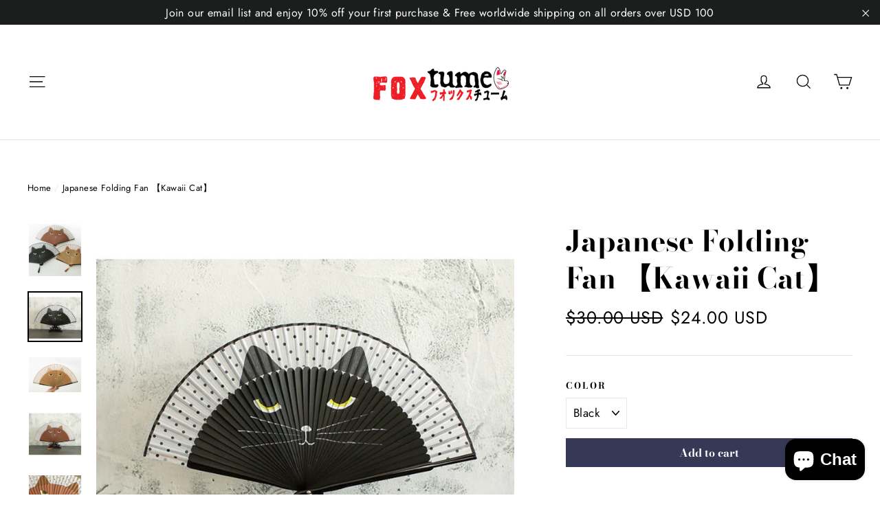

--- FILE ---
content_type: text/html; charset=utf-8
request_url: https://www.foxtume.com/products/japanese-folding-fan-kawaii-cat
body_size: 36581
content:
<!doctype html>
<html class="no-js" lang="en">
<!-- Google tag (gtag.js) -->
<script async src="https://www.googletagmanager.com/gtag/js?id=AW-776078793"></script>
<script>
  window.dataLayer = window.dataLayer || [];
  function gtag(){dataLayer.push(arguments);}
  gtag('js', new Date());

  gtag('config', 'AW-776078793');
</script>
  <!-- Google Tag Manager -->
<script>(function(w,d,s,l,i){w[l]=w[l]||[];w[l].push({'gtm.start':
new Date().getTime(),event:'gtm.js'});var f=d.getElementsByTagName(s)[0],
j=d.createElement(s),dl=l!='dataLayer'?'&l='+l:'';j.async=true;j.src=
'https://www.googletagmanager.com/gtm.js?id='+i+dl;f.parentNode.insertBefore(j,f);
})(window,document,'script','dataLayer','GTM-MK3739K');</script>
<!-- End Google Tag Manager -->
 
<head>
  <meta name="smart-seo-integrated" content="true"/><title>Japanese Folding Fan - Kawaii Cat | Foxtume</title>
  <meta name='description' content='Each fan is handcrafted with cute cat designs. They are foldable, so it’s easy to put into your bag in hot summer. The handheld fan can also be a beautiful gift or ornament to display in the house. This hand fan is made of silk and bamboo.' />
  <meta name='smartseo-keyword' content='' />
  <meta name='smartseo-timestamp' content='0' />
<!--JSON-LD data generated by Smart SEO-->
<script type="application/ld+json">
    {
    "@context": "http://schema.org/",
    "@type": "Product",
   "@id": "https:\/\/www.foxtume.com\/products\/japanese-folding-fan-kawaii-cat",
    "url": "https://www.foxtume.com/products/japanese-folding-fan-kawaii-cat",
    "name": "Japanese Folding Fan - Kawaii Cat | Foxtume",
    "image": "https://www.foxtume.com/cdn/shop/products/japanese-folding-fan-cats.jpg?v=1664445220",
    "description": "",
    

    "sku": "H18E",
    "weight": "0.1kg",
    "offers" : [
    {
    "@type" : "Offer" ,
    "priceCurrency" : "USD" ,
    "price" : "24" ,
    "priceValidUntil": "2026-04-19",
    "availability" : "http://schema.org/InStock" ,
    "itemCondition": "http://schema.org/NewCondition",
    "sku": "H18E",
    "name": "Black",
    "url" : "https://www.foxtume.com/products/japanese-folding-fan-kawaii-cat?variant=43266075525378",
    "seller" : {
    "@type" : "Organization",
    "name" : "Foxtume"
    }
    },
    {
    "@type" : "Offer" ,
    "priceCurrency" : "USD" ,
    "price" : "24" ,
    "priceValidUntil": "2026-04-19",
    "availability" : "http://schema.org/InStock" ,
    "itemCondition": "http://schema.org/NewCondition",
    "sku": "H18F",
    "name": "Brown",
    "url" : "https://www.foxtume.com/products/japanese-folding-fan-kawaii-cat?variant=43266075558146",
    "seller" : {
    "@type" : "Organization",
    "name" : "Foxtume"
    }
    },
    {
    "@type" : "Offer" ,
    "priceCurrency" : "USD" ,
    "price" : "24" ,
    "priceValidUntil": "2026-04-19",
    "availability" : "http://schema.org/InStock" ,
    "itemCondition": "http://schema.org/NewCondition",
    "sku": "H18G",
    "name": "Yellow",
    "url" : "https://www.foxtume.com/products/japanese-folding-fan-kawaii-cat?variant=43266082242818",
    "seller" : {
    "@type" : "Organization",
    "name" : "Foxtume"
    }
    }
    ]
    }
</script>

<!--JSON-LD data generated by Smart SEO-->
<script type="application/ld+json">
    {
        "@context": "http://schema.org",
        "@type": "BreadcrumbList",
        "itemListElement": [{
            "@type": "ListItem",
            "position": 1,
            "item": {
                "@type": "Website",
                "@id": "https://www.foxtume.com",
                "name": "Home"
            }
        },{
                "@type": "ListItem",
                "position": 2,
                "item": {
                    "@type": "Product",
                    "@id": "https://www.foxtume.com/products/japanese-folding-fan-kawaii-cat",
                    "name": "Japanese Folding Fan 【Kawaii Cat】"
                }
            }]}
</script>

<!--JSON-LD data generated by Smart SEO-->
<script type="application/ld+json">
    
    {
        "@context": "https://schema.org",
        "@type": "Website",
        "url": "https://www.foxtume.com",
        "potentialAction": {
        "@type": "SearchAction",
        "target": "https://www.foxtume.com/search?q={query}",
        "query-input": "required name=query"
        }
    }

</script>


<!--JSON-LD data generated by Smart SEO-->
<script type="application/ld+json">
    
    {
        "@context": "https://schema.org",
        "@type": "Organization",
        "name": "Foxtume",
        "url": "https://www.foxtume.com",
        "description": "Shop kimono cardigan shirt at the best price! Kimono Cardigan, Yukata and Hand-painted Kitsune Mask (Fox Mask) are the must have fashion items to create your cosplay look. ",
        "logo": "https://smart-seo-new-api.sherpas.design/files/75",
        "image": "https://smart-seo-new-api.sherpas.design/files/75",
        "sameAs": ["https://www.facebook.com/foxtume/","https://www.instagram.com/foxtume/","https://www.pinterest.com/foxtumeshop"],
        "address": {
            "@type": "PostalAddress",
            "streetAddress": "Room 109,, Keader Centre,",
            "addressLocality": "Yuen Long",
            "addressRegion": "New Territories",
            "postalCode": "852",
            "addressCountry": "Hong Kong SAR"
        },
        "telephone": "92023343"
    }

</script>

<script>
if (window.RhEasy === undefined) {
    window.RhEasy = {
  "platform" : "SHOPIFY",
  "conversionId" : 776078793,
  "conversionLabel" : "CTl7CJ-vhp0BEMmLiPIC",
  "fbPixelId" : "346643645991646"
}
}

    window.RhEasy.pageType = 'product';
    window.RhEasy.product = {
        productId: '7822168850690',
        variantId: '43266075525378',
        productName: 'Japanese Folding Fan 【Kawaii Cat】',
        price: 24.0,
        currency: 'USD'
    };



</script>
  <!-- Google Tag Manager -->
<script>(function(w,d,s,l,i){w[l]=w[l]||[];w[l].push({'gtm.start':
new Date().getTime(),event:'gtm.js'});var f=d.getElementsByTagName(s)[0],
j=d.createElement(s),dl=l!='dataLayer'?'&l='+l:'';j.async=true;j.src=
'https://www.googletagmanager.com/gtm.js?id='+i+dl;f.parentNode.insertBefore(j,f);
})(window,document,'script','dataLayer','GTM-TDQ6FDT');</script>
<!-- End Google Tag Manager -->
<script>
window.KiwiSizing = window.KiwiSizing === undefined ? {} : window.KiwiSizing;
KiwiSizing.shop = "foxtume.myshopify.com";


KiwiSizing.data = {
  collections: "93051682913",
  tags: "Hand Fan,japanese",
  product: "7822168850690",
  vendor: "Foxtume",
  type: "Hand Fan",
  title: "Japanese Folding Fan 【Kawaii Cat】",
  images: ["\/\/www.foxtume.com\/cdn\/shop\/products\/japanese-folding-fan-cats.jpg?v=1664445220","\/\/www.foxtume.com\/cdn\/shop\/products\/japanese-folding-fan-cats-black.jpg?v=1664445142","\/\/www.foxtume.com\/cdn\/shop\/products\/japanese-folding-fan-cats-yellow-2.jpg?v=1664445239","\/\/www.foxtume.com\/cdn\/shop\/products\/japanese-folding-fan-cats-brown-1.jpg?v=1664445239","\/\/www.foxtume.com\/cdn\/shop\/products\/japanese-folding-fan-cats-brown-2.jpg?v=1664445239","\/\/www.foxtume.com\/cdn\/shop\/products\/japanese-folding-fan-cats-yellow-1.jpg?v=1664445239","\/\/www.foxtume.com\/cdn\/shop\/products\/japanese-folding-fan-cats-brown-3.jpg?v=1664445239","\/\/www.foxtume.com\/cdn\/shop\/products\/japanese-folding-fan-cats-brown.jpg?v=1664445237"],
  options: [{"name":"Color","position":1,"values":["Black","Brown","Yellow"]}],
  variants: [{"id":43266075525378,"title":"Black","option1":"Black","option2":null,"option3":null,"sku":"H18E","requires_shipping":true,"taxable":false,"featured_image":{"id":38083358130434,"product_id":7822168850690,"position":2,"created_at":"2022-09-29T17:52:20+08:00","updated_at":"2022-09-29T17:52:22+08:00","alt":"Japanese Folding Fan 【Kawaii Cat】","width":794,"height":739,"src":"\/\/www.foxtume.com\/cdn\/shop\/products\/japanese-folding-fan-cats-black.jpg?v=1664445142","variant_ids":[43266075525378]},"available":true,"name":"Japanese Folding Fan 【Kawaii Cat】 - Black","public_title":"Black","options":["Black"],"price":2400,"weight":100,"compare_at_price":3000,"inventory_management":"shopify","barcode":null,"featured_media":{"alt":"Japanese Folding Fan 【Kawaii Cat】","id":30669515456770,"position":2,"preview_image":{"aspect_ratio":1.074,"height":739,"width":794,"src":"\/\/www.foxtume.com\/cdn\/shop\/products\/japanese-folding-fan-cats-black.jpg?v=1664445142"}},"requires_selling_plan":false,"selling_plan_allocations":[]},{"id":43266075558146,"title":"Brown","option1":"Brown","option2":null,"option3":null,"sku":"H18F","requires_shipping":true,"taxable":false,"featured_image":{"id":38083358064898,"product_id":7822168850690,"position":4,"created_at":"2022-09-29T17:52:20+08:00","updated_at":"2022-09-29T17:53:59+08:00","alt":"Japanese Folding Fan 【Kawaii Cat】","width":794,"height":769,"src":"\/\/www.foxtume.com\/cdn\/shop\/products\/japanese-folding-fan-cats-brown-1.jpg?v=1664445239","variant_ids":[43266075558146]},"available":true,"name":"Japanese Folding Fan 【Kawaii Cat】 - Brown","public_title":"Brown","options":["Brown"],"price":2400,"weight":100,"compare_at_price":3000,"inventory_management":"shopify","barcode":null,"featured_media":{"alt":"Japanese Folding Fan 【Kawaii Cat】","id":30669515653378,"position":4,"preview_image":{"aspect_ratio":1.033,"height":769,"width":794,"src":"\/\/www.foxtume.com\/cdn\/shop\/products\/japanese-folding-fan-cats-brown-1.jpg?v=1664445239"}},"requires_selling_plan":false,"selling_plan_allocations":[]},{"id":43266082242818,"title":"Yellow","option1":"Yellow","option2":null,"option3":null,"sku":"H18G","requires_shipping":true,"taxable":false,"featured_image":{"id":38083358163202,"product_id":7822168850690,"position":3,"created_at":"2022-09-29T17:52:20+08:00","updated_at":"2022-09-29T17:53:59+08:00","alt":"Japanese Folding Fan 【Kawaii Cat】","width":794,"height":525,"src":"\/\/www.foxtume.com\/cdn\/shop\/products\/japanese-folding-fan-cats-yellow-2.jpg?v=1664445239","variant_ids":[43266082242818]},"available":true,"name":"Japanese Folding Fan 【Kawaii Cat】 - Yellow","public_title":"Yellow","options":["Yellow"],"price":2400,"weight":100,"compare_at_price":3000,"inventory_management":"shopify","barcode":"","featured_media":{"alt":"Japanese Folding Fan 【Kawaii Cat】","id":30669516046594,"position":3,"preview_image":{"aspect_ratio":1.512,"height":525,"width":794,"src":"\/\/www.foxtume.com\/cdn\/shop\/products\/japanese-folding-fan-cats-yellow-2.jpg?v=1664445239"}},"requires_selling_plan":false,"selling_plan_allocations":[]}],
};

</script>
  
  <meta charset="utf-8">
  
  <meta http-equiv="X-UA-Compatible" content="IE=edge,chrome=1">
  
  <meta name="viewport" content="width=device-width,initial-scale=1">
  
  <meta name="theme-color" content="#353956">
  <link rel="canonical" href="https://www.foxtume.com/products/japanese-folding-fan-kawaii-cat">
  
  <meta name="format-detection" content="telephone=no"><link rel="shortcut icon" href="//www.foxtume.com/cdn/shop/files/favicon-2_ca43bdfa-6d56-4c9e-bc39-646996e76f62_32x32.png?v=1613528210" type="image/png" />
<meta property="og:site_name" content="Foxtume">
  <meta property="og:url" content="https://www.foxtume.com/products/japanese-folding-fan-kawaii-cat">
  <meta property="og:title" content="Japanese Folding Fan 【Kawaii Cat】">
  <meta property="og:type" content="product">
  <meta property="og:description" content="Each fan is handcrafted with cute cat designs. They are foldable, so it’s easy to put into your bag in hot summer. The handheld fan can also be a beautiful gift or ornament to display in the house. This hand fan is made of silk and bamboo."><meta property="og:price:amount" content="24.00">
    <meta property="og:price:currency" content="USD"><meta property="og:image" content="http://www.foxtume.com/cdn/shop/products/japanese-folding-fan-cats_1200x630.jpg?v=1664445220"><meta property="og:image" content="http://www.foxtume.com/cdn/shop/products/japanese-folding-fan-cats-black_1200x630.jpg?v=1664445142"><meta property="og:image" content="http://www.foxtume.com/cdn/shop/products/japanese-folding-fan-cats-yellow-2_1200x630.jpg?v=1664445239">
  <meta property="og:image:secure_url" content="https://www.foxtume.com/cdn/shop/products/japanese-folding-fan-cats_1200x630.jpg?v=1664445220"><meta property="og:image:secure_url" content="https://www.foxtume.com/cdn/shop/products/japanese-folding-fan-cats-black_1200x630.jpg?v=1664445142"><meta property="og:image:secure_url" content="https://www.foxtume.com/cdn/shop/products/japanese-folding-fan-cats-yellow-2_1200x630.jpg?v=1664445239">
  <meta name="twitter:site" content="@">
  <meta name="twitter:card" content="summary_large_image">
  <meta name="twitter:title" content="Japanese Folding Fan 【Kawaii Cat】">
  <meta name="twitter:description" content="Each fan is handcrafted with cute cat designs. They are foldable, so it’s easy to put into your bag in hot summer. The handheld fan can also be a beautiful gift or ornament to display in the house. This hand fan is made of silk and bamboo.">


  <style data-shopify>
  @font-face {
  font-family: "Bodoni Moda";
  font-weight: 700;
  font-style: normal;
  src: url("//www.foxtume.com/cdn/fonts/bodoni_moda/bodonimoda_n7.837502b3cbe406d2c6f311e87870fa9980b0b36a.woff2") format("woff2"),
       url("//www.foxtume.com/cdn/fonts/bodoni_moda/bodonimoda_n7.c198e1cda930f96f6ae1aa8ef8facc95a64cfd1f.woff") format("woff");
}

  @font-face {
  font-family: Jost;
  font-weight: 400;
  font-style: normal;
  src: url("//www.foxtume.com/cdn/fonts/jost/jost_n4.d47a1b6347ce4a4c9f437608011273009d91f2b7.woff2") format("woff2"),
       url("//www.foxtume.com/cdn/fonts/jost/jost_n4.791c46290e672b3f85c3d1c651ef2efa3819eadd.woff") format("woff");
}


  @font-face {
  font-family: Jost;
  font-weight: 700;
  font-style: normal;
  src: url("//www.foxtume.com/cdn/fonts/jost/jost_n7.921dc18c13fa0b0c94c5e2517ffe06139c3615a3.woff2") format("woff2"),
       url("//www.foxtume.com/cdn/fonts/jost/jost_n7.cbfc16c98c1e195f46c536e775e4e959c5f2f22b.woff") format("woff");
}

  @font-face {
  font-family: Jost;
  font-weight: 400;
  font-style: italic;
  src: url("//www.foxtume.com/cdn/fonts/jost/jost_i4.b690098389649750ada222b9763d55796c5283a5.woff2") format("woff2"),
       url("//www.foxtume.com/cdn/fonts/jost/jost_i4.fd766415a47e50b9e391ae7ec04e2ae25e7e28b0.woff") format("woff");
}

  @font-face {
  font-family: Jost;
  font-weight: 700;
  font-style: italic;
  src: url("//www.foxtume.com/cdn/fonts/jost/jost_i7.d8201b854e41e19d7ed9b1a31fe4fe71deea6d3f.woff2") format("woff2"),
       url("//www.foxtume.com/cdn/fonts/jost/jost_i7.eae515c34e26b6c853efddc3fc0c552e0de63757.woff") format("woff");
}

</style>

  <link href="//www.foxtume.com/cdn/shop/t/11/assets/theme.scss.css?v=97098688867433077111759259252" rel="stylesheet" type="text/css" media="all" />

  <script>
    document.documentElement.className = document.documentElement.className.replace('no-js', 'js');

    window.theme = window.theme || {};
    theme.strings = {
      addToCart: "Add to cart",
      soldOut: "Sold Out",
      unavailable: "Unavailable",
      stockLabel: "[count] in stock",
      cartSavings: "You're saving [savings]",
      cartEmpty: "Your cart is currently empty.",
      cartTermsConfirmation: "You must agree with the terms and conditions of sales to check out"
    };
    theme.settings = {
      dynamicVariantsEnable: true,
      dynamicVariantType: "dropdown",
      cartType: "drawer",
      moneyFormat: "\u003cspan class=money\u003e${{amount}} USD\u003c\/span\u003e",
      quickView: false,
      themeVersion: "3.6.7"
    };
  </script>

  <script>window.performance && window.performance.mark && window.performance.mark('shopify.content_for_header.start');</script><meta name="google-site-verification" content="_zMlw6ljNEjsNQO5EwG3f9PRR77hn4BpOx1dG_rTiYU">
<meta id="shopify-digital-wallet" name="shopify-digital-wallet" content="/1338867809/digital_wallets/dialog">
<meta name="shopify-checkout-api-token" content="02ed1446a05739f867ddb03dad94f336">
<link rel="alternate" type="application/json+oembed" href="https://www.foxtume.com/products/japanese-folding-fan-kawaii-cat.oembed">
<script async="async" src="/checkouts/internal/preloads.js?locale=en-US"></script>
<link rel="preconnect" href="https://shop.app" crossorigin="anonymous">
<script async="async" src="https://shop.app/checkouts/internal/preloads.js?locale=en-US&shop_id=1338867809" crossorigin="anonymous"></script>
<script id="apple-pay-shop-capabilities" type="application/json">{"shopId":1338867809,"countryCode":"HK","currencyCode":"USD","merchantCapabilities":["supports3DS"],"merchantId":"gid:\/\/shopify\/Shop\/1338867809","merchantName":"Foxtume","requiredBillingContactFields":["postalAddress","email","phone"],"requiredShippingContactFields":["postalAddress","email","phone"],"shippingType":"shipping","supportedNetworks":["visa","masterCard","amex"],"total":{"type":"pending","label":"Foxtume","amount":"1.00"},"shopifyPaymentsEnabled":true,"supportsSubscriptions":true}</script>
<script id="shopify-features" type="application/json">{"accessToken":"02ed1446a05739f867ddb03dad94f336","betas":["rich-media-storefront-analytics"],"domain":"www.foxtume.com","predictiveSearch":true,"shopId":1338867809,"locale":"en"}</script>
<script>var Shopify = Shopify || {};
Shopify.shop = "foxtume.myshopify.com";
Shopify.locale = "en";
Shopify.currency = {"active":"USD","rate":"1.0"};
Shopify.country = "US";
Shopify.theme = {"name":"Motion","id":46093140065,"schema_name":"Motion","schema_version":"3.6.7","theme_store_id":847,"role":"main"};
Shopify.theme.handle = "null";
Shopify.theme.style = {"id":null,"handle":null};
Shopify.cdnHost = "www.foxtume.com/cdn";
Shopify.routes = Shopify.routes || {};
Shopify.routes.root = "/";</script>
<script type="module">!function(o){(o.Shopify=o.Shopify||{}).modules=!0}(window);</script>
<script>!function(o){function n(){var o=[];function n(){o.push(Array.prototype.slice.apply(arguments))}return n.q=o,n}var t=o.Shopify=o.Shopify||{};t.loadFeatures=n(),t.autoloadFeatures=n()}(window);</script>
<script>
  window.ShopifyPay = window.ShopifyPay || {};
  window.ShopifyPay.apiHost = "shop.app\/pay";
  window.ShopifyPay.redirectState = null;
</script>
<script id="shop-js-analytics" type="application/json">{"pageType":"product"}</script>
<script defer="defer" async type="module" src="//www.foxtume.com/cdn/shopifycloud/shop-js/modules/v2/client.init-shop-cart-sync_C5BV16lS.en.esm.js"></script>
<script defer="defer" async type="module" src="//www.foxtume.com/cdn/shopifycloud/shop-js/modules/v2/chunk.common_CygWptCX.esm.js"></script>
<script type="module">
  await import("//www.foxtume.com/cdn/shopifycloud/shop-js/modules/v2/client.init-shop-cart-sync_C5BV16lS.en.esm.js");
await import("//www.foxtume.com/cdn/shopifycloud/shop-js/modules/v2/chunk.common_CygWptCX.esm.js");

  window.Shopify.SignInWithShop?.initShopCartSync?.({"fedCMEnabled":true,"windoidEnabled":true});

</script>
<script>
  window.Shopify = window.Shopify || {};
  if (!window.Shopify.featureAssets) window.Shopify.featureAssets = {};
  window.Shopify.featureAssets['shop-js'] = {"shop-cart-sync":["modules/v2/client.shop-cart-sync_ZFArdW7E.en.esm.js","modules/v2/chunk.common_CygWptCX.esm.js"],"init-fed-cm":["modules/v2/client.init-fed-cm_CmiC4vf6.en.esm.js","modules/v2/chunk.common_CygWptCX.esm.js"],"shop-button":["modules/v2/client.shop-button_tlx5R9nI.en.esm.js","modules/v2/chunk.common_CygWptCX.esm.js"],"shop-cash-offers":["modules/v2/client.shop-cash-offers_DOA2yAJr.en.esm.js","modules/v2/chunk.common_CygWptCX.esm.js","modules/v2/chunk.modal_D71HUcav.esm.js"],"init-windoid":["modules/v2/client.init-windoid_sURxWdc1.en.esm.js","modules/v2/chunk.common_CygWptCX.esm.js"],"shop-toast-manager":["modules/v2/client.shop-toast-manager_ClPi3nE9.en.esm.js","modules/v2/chunk.common_CygWptCX.esm.js"],"init-shop-email-lookup-coordinator":["modules/v2/client.init-shop-email-lookup-coordinator_B8hsDcYM.en.esm.js","modules/v2/chunk.common_CygWptCX.esm.js"],"init-shop-cart-sync":["modules/v2/client.init-shop-cart-sync_C5BV16lS.en.esm.js","modules/v2/chunk.common_CygWptCX.esm.js"],"avatar":["modules/v2/client.avatar_BTnouDA3.en.esm.js"],"pay-button":["modules/v2/client.pay-button_FdsNuTd3.en.esm.js","modules/v2/chunk.common_CygWptCX.esm.js"],"init-customer-accounts":["modules/v2/client.init-customer-accounts_DxDtT_ad.en.esm.js","modules/v2/client.shop-login-button_C5VAVYt1.en.esm.js","modules/v2/chunk.common_CygWptCX.esm.js","modules/v2/chunk.modal_D71HUcav.esm.js"],"init-shop-for-new-customer-accounts":["modules/v2/client.init-shop-for-new-customer-accounts_ChsxoAhi.en.esm.js","modules/v2/client.shop-login-button_C5VAVYt1.en.esm.js","modules/v2/chunk.common_CygWptCX.esm.js","modules/v2/chunk.modal_D71HUcav.esm.js"],"shop-login-button":["modules/v2/client.shop-login-button_C5VAVYt1.en.esm.js","modules/v2/chunk.common_CygWptCX.esm.js","modules/v2/chunk.modal_D71HUcav.esm.js"],"init-customer-accounts-sign-up":["modules/v2/client.init-customer-accounts-sign-up_CPSyQ0Tj.en.esm.js","modules/v2/client.shop-login-button_C5VAVYt1.en.esm.js","modules/v2/chunk.common_CygWptCX.esm.js","modules/v2/chunk.modal_D71HUcav.esm.js"],"shop-follow-button":["modules/v2/client.shop-follow-button_Cva4Ekp9.en.esm.js","modules/v2/chunk.common_CygWptCX.esm.js","modules/v2/chunk.modal_D71HUcav.esm.js"],"checkout-modal":["modules/v2/client.checkout-modal_BPM8l0SH.en.esm.js","modules/v2/chunk.common_CygWptCX.esm.js","modules/v2/chunk.modal_D71HUcav.esm.js"],"lead-capture":["modules/v2/client.lead-capture_Bi8yE_yS.en.esm.js","modules/v2/chunk.common_CygWptCX.esm.js","modules/v2/chunk.modal_D71HUcav.esm.js"],"shop-login":["modules/v2/client.shop-login_D6lNrXab.en.esm.js","modules/v2/chunk.common_CygWptCX.esm.js","modules/v2/chunk.modal_D71HUcav.esm.js"],"payment-terms":["modules/v2/client.payment-terms_CZxnsJam.en.esm.js","modules/v2/chunk.common_CygWptCX.esm.js","modules/v2/chunk.modal_D71HUcav.esm.js"]};
</script>
<script>(function() {
  var isLoaded = false;
  function asyncLoad() {
    if (isLoaded) return;
    isLoaded = true;
    var urls = ["https:\/\/loox.io\/widget\/NJlluSWXgI\/loox.1545213519247.js?shop=foxtume.myshopify.com","https:\/\/app.kiwisizing.com\/web\/js\/dist\/kiwiSizing\/plugin\/SizingPlugin.prod.js?v=330\u0026shop=foxtume.myshopify.com","\/\/d1liekpayvooaz.cloudfront.net\/apps\/customizery\/customizery.js?shop=foxtume.myshopify.com","https:\/\/sales-pop.carecart.io\/lib\/salesnotifier.js?shop=foxtume.myshopify.com","\/\/cdn.shopify.com\/proxy\/70576aa81106b92b39fa883f36b592b7332e5801b160dde2ec0929d21c3b89b3\/api.goaffpro.com\/loader.js?shop=foxtume.myshopify.com\u0026sp-cache-control=cHVibGljLCBtYXgtYWdlPTkwMA","https:\/\/sdks.automizely.com\/conversions\/v1\/conversions.js?app_connection_id=0ec1dff919094f269462dcc24687dc5f\u0026mapped_org_id=f5d8f46a86b5a8a1e591897d4ebceda1_v1\u0026shop=foxtume.myshopify.com"];
    for (var i = 0; i < urls.length; i++) {
      var s = document.createElement('script');
      s.type = 'text/javascript';
      s.async = true;
      s.src = urls[i];
      var x = document.getElementsByTagName('script')[0];
      x.parentNode.insertBefore(s, x);
    }
  };
  if(window.attachEvent) {
    window.attachEvent('onload', asyncLoad);
  } else {
    window.addEventListener('load', asyncLoad, false);
  }
})();</script>
<script id="__st">var __st={"a":1338867809,"offset":28800,"reqid":"d6a258a5-7d0f-4d5e-b6b9-0e3fa0880026-1768816002","pageurl":"www.foxtume.com\/products\/japanese-folding-fan-kawaii-cat","u":"d7be000fbdda","p":"product","rtyp":"product","rid":7822168850690};</script>
<script>window.ShopifyPaypalV4VisibilityTracking = true;</script>
<script id="captcha-bootstrap">!function(){'use strict';const t='contact',e='account',n='new_comment',o=[[t,t],['blogs',n],['comments',n],[t,'customer']],c=[[e,'customer_login'],[e,'guest_login'],[e,'recover_customer_password'],[e,'create_customer']],r=t=>t.map((([t,e])=>`form[action*='/${t}']:not([data-nocaptcha='true']) input[name='form_type'][value='${e}']`)).join(','),a=t=>()=>t?[...document.querySelectorAll(t)].map((t=>t.form)):[];function s(){const t=[...o],e=r(t);return a(e)}const i='password',u='form_key',d=['recaptcha-v3-token','g-recaptcha-response','h-captcha-response',i],f=()=>{try{return window.sessionStorage}catch{return}},m='__shopify_v',_=t=>t.elements[u];function p(t,e,n=!1){try{const o=window.sessionStorage,c=JSON.parse(o.getItem(e)),{data:r}=function(t){const{data:e,action:n}=t;return t[m]||n?{data:e,action:n}:{data:t,action:n}}(c);for(const[e,n]of Object.entries(r))t.elements[e]&&(t.elements[e].value=n);n&&o.removeItem(e)}catch(o){console.error('form repopulation failed',{error:o})}}const l='form_type',E='cptcha';function T(t){t.dataset[E]=!0}const w=window,h=w.document,L='Shopify',v='ce_forms',y='captcha';let A=!1;((t,e)=>{const n=(g='f06e6c50-85a8-45c8-87d0-21a2b65856fe',I='https://cdn.shopify.com/shopifycloud/storefront-forms-hcaptcha/ce_storefront_forms_captcha_hcaptcha.v1.5.2.iife.js',D={infoText:'Protected by hCaptcha',privacyText:'Privacy',termsText:'Terms'},(t,e,n)=>{const o=w[L][v],c=o.bindForm;if(c)return c(t,g,e,D).then(n);var r;o.q.push([[t,g,e,D],n]),r=I,A||(h.body.append(Object.assign(h.createElement('script'),{id:'captcha-provider',async:!0,src:r})),A=!0)});var g,I,D;w[L]=w[L]||{},w[L][v]=w[L][v]||{},w[L][v].q=[],w[L][y]=w[L][y]||{},w[L][y].protect=function(t,e){n(t,void 0,e),T(t)},Object.freeze(w[L][y]),function(t,e,n,w,h,L){const[v,y,A,g]=function(t,e,n){const i=e?o:[],u=t?c:[],d=[...i,...u],f=r(d),m=r(i),_=r(d.filter((([t,e])=>n.includes(e))));return[a(f),a(m),a(_),s()]}(w,h,L),I=t=>{const e=t.target;return e instanceof HTMLFormElement?e:e&&e.form},D=t=>v().includes(t);t.addEventListener('submit',(t=>{const e=I(t);if(!e)return;const n=D(e)&&!e.dataset.hcaptchaBound&&!e.dataset.recaptchaBound,o=_(e),c=g().includes(e)&&(!o||!o.value);(n||c)&&t.preventDefault(),c&&!n&&(function(t){try{if(!f())return;!function(t){const e=f();if(!e)return;const n=_(t);if(!n)return;const o=n.value;o&&e.removeItem(o)}(t);const e=Array.from(Array(32),(()=>Math.random().toString(36)[2])).join('');!function(t,e){_(t)||t.append(Object.assign(document.createElement('input'),{type:'hidden',name:u})),t.elements[u].value=e}(t,e),function(t,e){const n=f();if(!n)return;const o=[...t.querySelectorAll(`input[type='${i}']`)].map((({name:t})=>t)),c=[...d,...o],r={};for(const[a,s]of new FormData(t).entries())c.includes(a)||(r[a]=s);n.setItem(e,JSON.stringify({[m]:1,action:t.action,data:r}))}(t,e)}catch(e){console.error('failed to persist form',e)}}(e),e.submit())}));const S=(t,e)=>{t&&!t.dataset[E]&&(n(t,e.some((e=>e===t))),T(t))};for(const o of['focusin','change'])t.addEventListener(o,(t=>{const e=I(t);D(e)&&S(e,y())}));const B=e.get('form_key'),M=e.get(l),P=B&&M;t.addEventListener('DOMContentLoaded',(()=>{const t=y();if(P)for(const e of t)e.elements[l].value===M&&p(e,B);[...new Set([...A(),...v().filter((t=>'true'===t.dataset.shopifyCaptcha))])].forEach((e=>S(e,t)))}))}(h,new URLSearchParams(w.location.search),n,t,e,['guest_login'])})(!0,!0)}();</script>
<script integrity="sha256-4kQ18oKyAcykRKYeNunJcIwy7WH5gtpwJnB7kiuLZ1E=" data-source-attribution="shopify.loadfeatures" defer="defer" src="//www.foxtume.com/cdn/shopifycloud/storefront/assets/storefront/load_feature-a0a9edcb.js" crossorigin="anonymous"></script>
<script crossorigin="anonymous" defer="defer" src="//www.foxtume.com/cdn/shopifycloud/storefront/assets/shopify_pay/storefront-65b4c6d7.js?v=20250812"></script>
<script data-source-attribution="shopify.dynamic_checkout.dynamic.init">var Shopify=Shopify||{};Shopify.PaymentButton=Shopify.PaymentButton||{isStorefrontPortableWallets:!0,init:function(){window.Shopify.PaymentButton.init=function(){};var t=document.createElement("script");t.src="https://www.foxtume.com/cdn/shopifycloud/portable-wallets/latest/portable-wallets.en.js",t.type="module",document.head.appendChild(t)}};
</script>
<script data-source-attribution="shopify.dynamic_checkout.buyer_consent">
  function portableWalletsHideBuyerConsent(e){var t=document.getElementById("shopify-buyer-consent"),n=document.getElementById("shopify-subscription-policy-button");t&&n&&(t.classList.add("hidden"),t.setAttribute("aria-hidden","true"),n.removeEventListener("click",e))}function portableWalletsShowBuyerConsent(e){var t=document.getElementById("shopify-buyer-consent"),n=document.getElementById("shopify-subscription-policy-button");t&&n&&(t.classList.remove("hidden"),t.removeAttribute("aria-hidden"),n.addEventListener("click",e))}window.Shopify?.PaymentButton&&(window.Shopify.PaymentButton.hideBuyerConsent=portableWalletsHideBuyerConsent,window.Shopify.PaymentButton.showBuyerConsent=portableWalletsShowBuyerConsent);
</script>
<script data-source-attribution="shopify.dynamic_checkout.cart.bootstrap">document.addEventListener("DOMContentLoaded",(function(){function t(){return document.querySelector("shopify-accelerated-checkout-cart, shopify-accelerated-checkout")}if(t())Shopify.PaymentButton.init();else{new MutationObserver((function(e,n){t()&&(Shopify.PaymentButton.init(),n.disconnect())})).observe(document.body,{childList:!0,subtree:!0})}}));
</script>
<link id="shopify-accelerated-checkout-styles" rel="stylesheet" media="screen" href="https://www.foxtume.com/cdn/shopifycloud/portable-wallets/latest/accelerated-checkout-backwards-compat.css" crossorigin="anonymous">
<style id="shopify-accelerated-checkout-cart">
        #shopify-buyer-consent {
  margin-top: 1em;
  display: inline-block;
  width: 100%;
}

#shopify-buyer-consent.hidden {
  display: none;
}

#shopify-subscription-policy-button {
  background: none;
  border: none;
  padding: 0;
  text-decoration: underline;
  font-size: inherit;
  cursor: pointer;
}

#shopify-subscription-policy-button::before {
  box-shadow: none;
}

      </style>

<script>window.performance && window.performance.mark && window.performance.mark('shopify.content_for_header.end');</script>

  <script src="//www.foxtume.com/cdn/shop/t/11/assets/vendor-scripts.js" defer="defer"></script>

  

  <script src="//www.foxtume.com/cdn/shop/t/11/assets/theme.js?v=43375548417759622671557654311" defer="defer"></script><script>var loox_global_hash = '1768479572422';</script><script>var visitor_level_referral = {"active":true,"rtl":false,"position":"right","button_text":"Get $5 USD","button_bg_color":"333333","button_text_color":"FFFFFF","display_on_home_page":true,"display_on_product_page":true,"display_on_cart_page":true,"display_on_other_pages":true,"hide_on_mobile":false,"sidebar_visible":true,"orientation":"default","border_radius":{"key":"extraRounded","value":"16px","label":"Extra Rounded"}};
</script><style>.loox-reviews-default { max-width: 1200px; margin: 0 auto; }.loox-rating .loox-icon { color:#FFD300; }
:root { --lxs-rating-icon-color: #FFD300; }</style>
<!-- Pinterest Tag -->
<script>
!function(e){if(!window.pintrk){window.pintrk = function () {
window.pintrk.queue.push(Array.prototype.slice.call(arguments))};var
  n=window.pintrk;n.queue=[],n.version="3.0";var
  t=document.createElement("script");t.async=!0,t.src=e;var
  r=document.getElementsByTagName("script")[0];
  r.parentNode.insertBefore(t,r)}}("https://s.pinimg.com/ct/core.js");
pintrk('load', '2612797380194', {em: '<user_email_address>'});
pintrk('page');
</script>
<noscript>
<img height="1" width="1" style="display:none;" alt=""
  src="https://ct.pinterest.com/v3/?event=init&tid=2612797380194&pd[em]=<hashed_email_address>&noscript=1" />
</noscript>
<!-- end Pinterest Tag -->
  <script src="//apps.anhkiet.info/prevent-content-theft/script.php?shop=foxtume.myshopify.com" type="text/javascript"></script>
  <script type='text/javascript'>var jiltStorefrontParams = {"capture_email_on_add_to_cart":0,"platform":"shopify","popover_dismiss_message":"Your email and cart are saved so we can send you email reminders about this order.","shop_uuid":"af531501-82bd-4176-ba59-bacda60e4d71"}; </script>

<script type="text/javascript">
  window.Rivo = window.Rivo || {};
  window.Rivo.common = window.Rivo.common || {};
  window.Rivo.common.shop = {
    permanent_domain: 'foxtume.myshopify.com',
    currency: "USD",
    money_format: "\u003cspan class=money\u003e${{amount}} USD\u003c\/span\u003e",
    id: 1338867809
  };
  

  window.Rivo.common.template = 'product';
  window.Rivo.common.cart = {};
  window.Rivo.common.vapid_public_key = "BJuXCmrtTK335SuczdNVYrGVtP_WXn4jImChm49st7K7z7e8gxSZUKk4DhUpk8j2Xpiw5G4-ylNbMKLlKkUEU98=";
  window.Rivo.global_config = {"asset_urls":{"loy":{"api_js":"https:\/\/cdn.shopify.com\/s\/files\/1\/0194\/1736\/6592\/t\/1\/assets\/ba_rivo_api.js?v=1687453790","init_js":"https:\/\/cdn.shopify.com\/s\/files\/1\/0194\/1736\/6592\/t\/1\/assets\/ba_loy_init.js?v=1687468834","referrals_js":"https:\/\/cdn.shopify.com\/s\/files\/1\/0194\/1736\/6592\/t\/1\/assets\/ba_loy_referrals.js?v=1687453786","referrals_css":"https:\/\/cdn.shopify.com\/s\/files\/1\/0194\/1736\/6592\/t\/1\/assets\/ba_loy_referrals.css?v=1678639051","widget_js":"https:\/\/cdn.shopify.com\/s\/files\/1\/0194\/1736\/6592\/t\/1\/assets\/ba_loy_widget.js?v=1687468836","widget_css":"https:\/\/cdn.shopify.com\/s\/files\/1\/0194\/1736\/6592\/t\/1\/assets\/ba_loy_widget.css?v=1673976822","page_init_js":"https:\/\/cdn.shopify.com\/s\/files\/1\/0194\/1736\/6592\/t\/1\/assets\/ba_loy_page_init.js?v=1687453783","page_widget_js":"https:\/\/cdn.shopify.com\/s\/files\/1\/0194\/1736\/6592\/t\/1\/assets\/ba_loy_page_widget.js?v=1687468839","page_widget_css":"https:\/\/cdn.shopify.com\/s\/files\/1\/0194\/1736\/6592\/t\/1\/assets\/ba_loy_page.css?v=1673976829","page_preview_js":"\/assets\/msg\/loy_page_preview.js"},"rev":{"init_js":"https:\/\/cdn.shopify.com\/s\/files\/1\/0194\/1736\/6592\/t\/1\/assets\/ba_rev_init.js?v=1685412501","display_js":"https:\/\/cdn.shopify.com\/s\/files\/1\/0194\/1736\/6592\/t\/1\/assets\/ba_rev_display.js?v=1681565823","modal_js":"https:\/\/cdn.shopify.com\/s\/files\/1\/0194\/1736\/6592\/t\/1\/assets\/ba_rev_modal.js?v=1681565821","widget_css":"https:\/\/cdn.shopify.com\/s\/files\/1\/0194\/1736\/6592\/t\/1\/assets\/ba_rev_widget.css?v=1680320455","modal_css":"https:\/\/cdn.shopify.com\/s\/files\/1\/0194\/1736\/6592\/t\/1\/assets\/ba_rev_modal.css?v=1680295707"},"pu":{"init_js":"https:\/\/cdn.shopify.com\/s\/files\/1\/0194\/1736\/6592\/t\/1\/assets\/ba_pu_init.js?v=1635877170"},"widgets":{"init_js":"https:\/\/cdn.shopify.com\/s\/files\/1\/0194\/1736\/6592\/t\/1\/assets\/ba_widget_init.js?v=1679987682","modal_js":"https:\/\/cdn.shopify.com\/s\/files\/1\/0194\/1736\/6592\/t\/1\/assets\/ba_widget_modal.js?v=1679987684","modal_css":"https:\/\/cdn.shopify.com\/s\/files\/1\/0194\/1736\/6592\/t\/1\/assets\/ba_widget_modal.css?v=1654723622"},"forms":{"init_js":"https:\/\/cdn.shopify.com\/s\/files\/1\/0194\/1736\/6592\/t\/1\/assets\/ba_forms_init.js?v=1687468842","widget_js":"https:\/\/cdn.shopify.com\/s\/files\/1\/0194\/1736\/6592\/t\/1\/assets\/ba_forms_widget.js?v=1687453789","forms_css":"https:\/\/cdn.shopify.com\/s\/files\/1\/0194\/1736\/6592\/t\/1\/assets\/ba_forms.css?v=1654711758"},"global":{"helper_js":"https:\/\/cdn.shopify.com\/s\/files\/1\/0194\/1736\/6592\/t\/1\/assets\/ba_tracking.js?v=1680229884"}},"proxy_paths":{"pop":"\/apps\/ba-pop","app_metrics":"\/apps\/ba-pop\/app_metrics","push_subscription":"\/apps\/ba-pop\/push"},"aat":["pop"],"pv":false,"sts":false,"bam":false,"batc":false,"base_money_format":"\u003cspan class=money\u003e${{amount}} USD\u003c\/span\u003e","loy_js_api_enabled":false,"shop":{"name":"Foxtume","domain":"www.foxtume.com"}};

  
    if (window.Rivo.common.template == 'product'){
      window.Rivo.common.product = {
        id: 7822168850690, price: 2400, handle: "japanese-folding-fan-kawaii-cat", tags: ["Hand Fan","japanese"],
        available: true, title: "Japanese Folding Fan 【Kawaii Cat】", variants: [{"id":43266075525378,"title":"Black","option1":"Black","option2":null,"option3":null,"sku":"H18E","requires_shipping":true,"taxable":false,"featured_image":{"id":38083358130434,"product_id":7822168850690,"position":2,"created_at":"2022-09-29T17:52:20+08:00","updated_at":"2022-09-29T17:52:22+08:00","alt":"Japanese Folding Fan 【Kawaii Cat】","width":794,"height":739,"src":"\/\/www.foxtume.com\/cdn\/shop\/products\/japanese-folding-fan-cats-black.jpg?v=1664445142","variant_ids":[43266075525378]},"available":true,"name":"Japanese Folding Fan 【Kawaii Cat】 - Black","public_title":"Black","options":["Black"],"price":2400,"weight":100,"compare_at_price":3000,"inventory_management":"shopify","barcode":null,"featured_media":{"alt":"Japanese Folding Fan 【Kawaii Cat】","id":30669515456770,"position":2,"preview_image":{"aspect_ratio":1.074,"height":739,"width":794,"src":"\/\/www.foxtume.com\/cdn\/shop\/products\/japanese-folding-fan-cats-black.jpg?v=1664445142"}},"requires_selling_plan":false,"selling_plan_allocations":[]},{"id":43266075558146,"title":"Brown","option1":"Brown","option2":null,"option3":null,"sku":"H18F","requires_shipping":true,"taxable":false,"featured_image":{"id":38083358064898,"product_id":7822168850690,"position":4,"created_at":"2022-09-29T17:52:20+08:00","updated_at":"2022-09-29T17:53:59+08:00","alt":"Japanese Folding Fan 【Kawaii Cat】","width":794,"height":769,"src":"\/\/www.foxtume.com\/cdn\/shop\/products\/japanese-folding-fan-cats-brown-1.jpg?v=1664445239","variant_ids":[43266075558146]},"available":true,"name":"Japanese Folding Fan 【Kawaii Cat】 - Brown","public_title":"Brown","options":["Brown"],"price":2400,"weight":100,"compare_at_price":3000,"inventory_management":"shopify","barcode":null,"featured_media":{"alt":"Japanese Folding Fan 【Kawaii Cat】","id":30669515653378,"position":4,"preview_image":{"aspect_ratio":1.033,"height":769,"width":794,"src":"\/\/www.foxtume.com\/cdn\/shop\/products\/japanese-folding-fan-cats-brown-1.jpg?v=1664445239"}},"requires_selling_plan":false,"selling_plan_allocations":[]},{"id":43266082242818,"title":"Yellow","option1":"Yellow","option2":null,"option3":null,"sku":"H18G","requires_shipping":true,"taxable":false,"featured_image":{"id":38083358163202,"product_id":7822168850690,"position":3,"created_at":"2022-09-29T17:52:20+08:00","updated_at":"2022-09-29T17:53:59+08:00","alt":"Japanese Folding Fan 【Kawaii Cat】","width":794,"height":525,"src":"\/\/www.foxtume.com\/cdn\/shop\/products\/japanese-folding-fan-cats-yellow-2.jpg?v=1664445239","variant_ids":[43266082242818]},"available":true,"name":"Japanese Folding Fan 【Kawaii Cat】 - Yellow","public_title":"Yellow","options":["Yellow"],"price":2400,"weight":100,"compare_at_price":3000,"inventory_management":"shopify","barcode":"","featured_media":{"alt":"Japanese Folding Fan 【Kawaii Cat】","id":30669516046594,"position":3,"preview_image":{"aspect_ratio":1.512,"height":525,"width":794,"src":"\/\/www.foxtume.com\/cdn\/shop\/products\/japanese-folding-fan-cats-yellow-2.jpg?v=1664445239"}},"requires_selling_plan":false,"selling_plan_allocations":[]}]
      };
    }
  




    window.Rivo.widgets_config = {"id":97316,"active":false,"frequency_limit_amount":2,"frequency_limit_time_unit":"days","background_image":{"position":"none"},"initial_state":{"body":"Sign up and unlock your instant discount","title":"Get 10% off your order","cta_text":"Claim Discount","show_email":true,"action_text":"Saving...","footer_text":"You are signing up to receive communication via email and can unsubscribe at any time.","dismiss_text":"No thanks","email_placeholder":"Email Address","phone_placeholder":"Phone Number","show_phone_number":false},"success_state":{"body":"Thanks for subscribing. Copy your discount code and apply to your next order.","title":"Discount Unlocked 🎉","cta_text":"Continue shopping","cta_action":"dismiss"},"closed_state":{"action":"close_widget","font_size":"20","action_text":"GET 10% OFF","display_offset":"300","display_position":"left"},"error_state":{"submit_error":"Sorry, please try again later","invalid_email":"Please enter valid email address!","error_subscribing":"Error subscribing, try again later","already_registered":"You have already registered","invalid_phone_number":"Please enter valid phone number!"},"trigger":{"delay":0},"colors":{"link_color":"#4FC3F7","sticky_bar_bg":"#C62828","cta_font_color":"#fff","body_font_color":"#000","sticky_bar_text":"#fff","background_color":"#fff","error_background":"#ffdede","error_text_color":"#ff2626","title_font_color":"#000","footer_font_color":"#bbb","dismiss_font_color":"#bbb","cta_background_color":"#000","sticky_coupon_bar_bg":"#286ef8","sticky_coupon_bar_text":"#fff"},"sticky_coupon_bar":{},"display_style":{"font":"Arial","size":"regular","align":"center"},"dismissable":true,"has_background":false,"opt_in_channels":["email"],"rules":[],"widget_css":".powered_by_rivo{\n  display: block;\n}\n.ba_widget_main_design {\n  background: #fff;\n}\n.ba_widget_content{text-align: center}\n.ba_widget_parent{\n  font-family: Arial;\n}\n.ba_widget_parent.background{\n}\n.ba_widget_left_content{\n}\n.ba_widget_right_content{\n}\n#ba_widget_cta_button:disabled{\n  background: #000cc;\n}\n#ba_widget_cta_button{\n  background: #000;\n  color: #fff;\n}\n#ba_widget_cta_button:after {\n  background: #000e0;\n}\n.ba_initial_state_title, .ba_success_state_title{\n  color: #000;\n}\n.ba_initial_state_body, .ba_success_state_body{\n  color: #000;\n}\n.ba_initial_state_dismiss_text{\n  color: #bbb;\n}\n.ba_initial_state_footer_text, .ba_initial_state_sms_agreement{\n  color: #bbb;\n}\n.ba_widget_error{\n  color: #ff2626;\n  background: #ffdede;\n}\n.ba_link_color{\n  color: #4FC3F7;\n}\n","custom_css":null,"logo":null};

</script>


<script type="text/javascript">
  

  //Global snippet for Rivo
  //this is updated automatically - do not edit manually.

  function loadScript(src, defer, done) {
    var js = document.createElement('script');
    js.src = src;
    js.defer = defer;
    js.onload = function(){done();};
    js.onerror = function(){
      done(new Error('Failed to load script ' + src));
    };
    document.head.appendChild(js);
  }

  function browserSupportsAllFeatures() {
    return window.Promise && window.fetch && window.Symbol;
  }

  if (browserSupportsAllFeatures()) {
    main();
  } else {
    loadScript('https://polyfill-fastly.net/v3/polyfill.min.js?features=Promise,fetch', true, main);
  }

  function loadAppScripts(){
     if (window.Rivo.global_config.aat.includes("loy")){
      loadScript(window.Rivo.global_config.asset_urls.loy.init_js, true, function(){});
     }

     if (window.Rivo.global_config.aat.includes("rev")){
      loadScript(window.Rivo.global_config.asset_urls.rev.init_js, true, function(){});
     }

     if (window.Rivo.global_config.aat.includes("pu")){
      loadScript(window.Rivo.global_config.asset_urls.pu.init_js, true, function(){});
     }

     if (window.Rivo.global_config.aat.includes("pop") || window.Rivo.global_config.aat.includes("pu")){
      loadScript(window.Rivo.global_config.asset_urls.widgets.init_js, true, function(){});
     }
  }

  function main(err) {
    loadScript(window.Rivo.global_config.asset_urls.global.helper_js, false, loadAppScripts);
  }
</script>

<!-- BEGIN app block: shopify://apps/frequently-bought/blocks/app-embed-block/b1a8cbea-c844-4842-9529-7c62dbab1b1f --><script>
    window.codeblackbelt = window.codeblackbelt || {};
    window.codeblackbelt.shop = window.codeblackbelt.shop || 'foxtume.myshopify.com';
    
        window.codeblackbelt.productId = 7822168850690;</script><script src="//cdn.codeblackbelt.com/widgets/frequently-bought-together/main.min.js?version=2026011917+0800" async></script>
 <!-- END app block --><script src="https://cdn.shopify.com/extensions/019b8d54-2388-79d8-becc-d32a3afe2c7a/omnisend-50/assets/omnisend-in-shop.js" type="text/javascript" defer="defer"></script>
<script src="https://cdn.shopify.com/extensions/7bc9bb47-adfa-4267-963e-cadee5096caf/inbox-1252/assets/inbox-chat-loader.js" type="text/javascript" defer="defer"></script>
<link href="https://monorail-edge.shopifysvc.com" rel="dns-prefetch">
<script>(function(){if ("sendBeacon" in navigator && "performance" in window) {try {var session_token_from_headers = performance.getEntriesByType('navigation')[0].serverTiming.find(x => x.name == '_s').description;} catch {var session_token_from_headers = undefined;}var session_cookie_matches = document.cookie.match(/_shopify_s=([^;]*)/);var session_token_from_cookie = session_cookie_matches && session_cookie_matches.length === 2 ? session_cookie_matches[1] : "";var session_token = session_token_from_headers || session_token_from_cookie || "";function handle_abandonment_event(e) {var entries = performance.getEntries().filter(function(entry) {return /monorail-edge.shopifysvc.com/.test(entry.name);});if (!window.abandonment_tracked && entries.length === 0) {window.abandonment_tracked = true;var currentMs = Date.now();var navigation_start = performance.timing.navigationStart;var payload = {shop_id: 1338867809,url: window.location.href,navigation_start,duration: currentMs - navigation_start,session_token,page_type: "product"};window.navigator.sendBeacon("https://monorail-edge.shopifysvc.com/v1/produce", JSON.stringify({schema_id: "online_store_buyer_site_abandonment/1.1",payload: payload,metadata: {event_created_at_ms: currentMs,event_sent_at_ms: currentMs}}));}}window.addEventListener('pagehide', handle_abandonment_event);}}());</script>
<script id="web-pixels-manager-setup">(function e(e,d,r,n,o){if(void 0===o&&(o={}),!Boolean(null===(a=null===(i=window.Shopify)||void 0===i?void 0:i.analytics)||void 0===a?void 0:a.replayQueue)){var i,a;window.Shopify=window.Shopify||{};var t=window.Shopify;t.analytics=t.analytics||{};var s=t.analytics;s.replayQueue=[],s.publish=function(e,d,r){return s.replayQueue.push([e,d,r]),!0};try{self.performance.mark("wpm:start")}catch(e){}var l=function(){var e={modern:/Edge?\/(1{2}[4-9]|1[2-9]\d|[2-9]\d{2}|\d{4,})\.\d+(\.\d+|)|Firefox\/(1{2}[4-9]|1[2-9]\d|[2-9]\d{2}|\d{4,})\.\d+(\.\d+|)|Chrom(ium|e)\/(9{2}|\d{3,})\.\d+(\.\d+|)|(Maci|X1{2}).+ Version\/(15\.\d+|(1[6-9]|[2-9]\d|\d{3,})\.\d+)([,.]\d+|)( \(\w+\)|)( Mobile\/\w+|) Safari\/|Chrome.+OPR\/(9{2}|\d{3,})\.\d+\.\d+|(CPU[ +]OS|iPhone[ +]OS|CPU[ +]iPhone|CPU IPhone OS|CPU iPad OS)[ +]+(15[._]\d+|(1[6-9]|[2-9]\d|\d{3,})[._]\d+)([._]\d+|)|Android:?[ /-](13[3-9]|1[4-9]\d|[2-9]\d{2}|\d{4,})(\.\d+|)(\.\d+|)|Android.+Firefox\/(13[5-9]|1[4-9]\d|[2-9]\d{2}|\d{4,})\.\d+(\.\d+|)|Android.+Chrom(ium|e)\/(13[3-9]|1[4-9]\d|[2-9]\d{2}|\d{4,})\.\d+(\.\d+|)|SamsungBrowser\/([2-9]\d|\d{3,})\.\d+/,legacy:/Edge?\/(1[6-9]|[2-9]\d|\d{3,})\.\d+(\.\d+|)|Firefox\/(5[4-9]|[6-9]\d|\d{3,})\.\d+(\.\d+|)|Chrom(ium|e)\/(5[1-9]|[6-9]\d|\d{3,})\.\d+(\.\d+|)([\d.]+$|.*Safari\/(?![\d.]+ Edge\/[\d.]+$))|(Maci|X1{2}).+ Version\/(10\.\d+|(1[1-9]|[2-9]\d|\d{3,})\.\d+)([,.]\d+|)( \(\w+\)|)( Mobile\/\w+|) Safari\/|Chrome.+OPR\/(3[89]|[4-9]\d|\d{3,})\.\d+\.\d+|(CPU[ +]OS|iPhone[ +]OS|CPU[ +]iPhone|CPU IPhone OS|CPU iPad OS)[ +]+(10[._]\d+|(1[1-9]|[2-9]\d|\d{3,})[._]\d+)([._]\d+|)|Android:?[ /-](13[3-9]|1[4-9]\d|[2-9]\d{2}|\d{4,})(\.\d+|)(\.\d+|)|Mobile Safari.+OPR\/([89]\d|\d{3,})\.\d+\.\d+|Android.+Firefox\/(13[5-9]|1[4-9]\d|[2-9]\d{2}|\d{4,})\.\d+(\.\d+|)|Android.+Chrom(ium|e)\/(13[3-9]|1[4-9]\d|[2-9]\d{2}|\d{4,})\.\d+(\.\d+|)|Android.+(UC? ?Browser|UCWEB|U3)[ /]?(15\.([5-9]|\d{2,})|(1[6-9]|[2-9]\d|\d{3,})\.\d+)\.\d+|SamsungBrowser\/(5\.\d+|([6-9]|\d{2,})\.\d+)|Android.+MQ{2}Browser\/(14(\.(9|\d{2,})|)|(1[5-9]|[2-9]\d|\d{3,})(\.\d+|))(\.\d+|)|K[Aa][Ii]OS\/(3\.\d+|([4-9]|\d{2,})\.\d+)(\.\d+|)/},d=e.modern,r=e.legacy,n=navigator.userAgent;return n.match(d)?"modern":n.match(r)?"legacy":"unknown"}(),u="modern"===l?"modern":"legacy",c=(null!=n?n:{modern:"",legacy:""})[u],f=function(e){return[e.baseUrl,"/wpm","/b",e.hashVersion,"modern"===e.buildTarget?"m":"l",".js"].join("")}({baseUrl:d,hashVersion:r,buildTarget:u}),m=function(e){var d=e.version,r=e.bundleTarget,n=e.surface,o=e.pageUrl,i=e.monorailEndpoint;return{emit:function(e){var a=e.status,t=e.errorMsg,s=(new Date).getTime(),l=JSON.stringify({metadata:{event_sent_at_ms:s},events:[{schema_id:"web_pixels_manager_load/3.1",payload:{version:d,bundle_target:r,page_url:o,status:a,surface:n,error_msg:t},metadata:{event_created_at_ms:s}}]});if(!i)return console&&console.warn&&console.warn("[Web Pixels Manager] No Monorail endpoint provided, skipping logging."),!1;try{return self.navigator.sendBeacon.bind(self.navigator)(i,l)}catch(e){}var u=new XMLHttpRequest;try{return u.open("POST",i,!0),u.setRequestHeader("Content-Type","text/plain"),u.send(l),!0}catch(e){return console&&console.warn&&console.warn("[Web Pixels Manager] Got an unhandled error while logging to Monorail."),!1}}}}({version:r,bundleTarget:l,surface:e.surface,pageUrl:self.location.href,monorailEndpoint:e.monorailEndpoint});try{o.browserTarget=l,function(e){var d=e.src,r=e.async,n=void 0===r||r,o=e.onload,i=e.onerror,a=e.sri,t=e.scriptDataAttributes,s=void 0===t?{}:t,l=document.createElement("script"),u=document.querySelector("head"),c=document.querySelector("body");if(l.async=n,l.src=d,a&&(l.integrity=a,l.crossOrigin="anonymous"),s)for(var f in s)if(Object.prototype.hasOwnProperty.call(s,f))try{l.dataset[f]=s[f]}catch(e){}if(o&&l.addEventListener("load",o),i&&l.addEventListener("error",i),u)u.appendChild(l);else{if(!c)throw new Error("Did not find a head or body element to append the script");c.appendChild(l)}}({src:f,async:!0,onload:function(){if(!function(){var e,d;return Boolean(null===(d=null===(e=window.Shopify)||void 0===e?void 0:e.analytics)||void 0===d?void 0:d.initialized)}()){var d=window.webPixelsManager.init(e)||void 0;if(d){var r=window.Shopify.analytics;r.replayQueue.forEach((function(e){var r=e[0],n=e[1],o=e[2];d.publishCustomEvent(r,n,o)})),r.replayQueue=[],r.publish=d.publishCustomEvent,r.visitor=d.visitor,r.initialized=!0}}},onerror:function(){return m.emit({status:"failed",errorMsg:"".concat(f," has failed to load")})},sri:function(e){var d=/^sha384-[A-Za-z0-9+/=]+$/;return"string"==typeof e&&d.test(e)}(c)?c:"",scriptDataAttributes:o}),m.emit({status:"loading"})}catch(e){m.emit({status:"failed",errorMsg:(null==e?void 0:e.message)||"Unknown error"})}}})({shopId: 1338867809,storefrontBaseUrl: "https://www.foxtume.com",extensionsBaseUrl: "https://extensions.shopifycdn.com/cdn/shopifycloud/web-pixels-manager",monorailEndpoint: "https://monorail-edge.shopifysvc.com/unstable/produce_batch",surface: "storefront-renderer",enabledBetaFlags: ["2dca8a86"],webPixelsConfigList: [{"id":"1644855554","configuration":"{\"hashed_organization_id\":\"f5d8f46a86b5a8a1e591897d4ebceda1_v1\",\"app_key\":\"foxtume\",\"allow_collect_personal_data\":\"true\"}","eventPayloadVersion":"v1","runtimeContext":"STRICT","scriptVersion":"6f6660f15c595d517f203f6e1abcb171","type":"APP","apiClientId":2814809,"privacyPurposes":["ANALYTICS","MARKETING","SALE_OF_DATA"],"dataSharingAdjustments":{"protectedCustomerApprovalScopes":["read_customer_address","read_customer_email","read_customer_name","read_customer_personal_data","read_customer_phone"]}},{"id":"991265026","configuration":"{\"shop\":\"foxtume.myshopify.com\",\"cookie_duration\":\"604800\"}","eventPayloadVersion":"v1","runtimeContext":"STRICT","scriptVersion":"a2e7513c3708f34b1f617d7ce88f9697","type":"APP","apiClientId":2744533,"privacyPurposes":["ANALYTICS","MARKETING"],"dataSharingAdjustments":{"protectedCustomerApprovalScopes":["read_customer_address","read_customer_email","read_customer_name","read_customer_personal_data","read_customer_phone"]}},{"id":"428081410","configuration":"{\"config\":\"{\\\"pixel_id\\\":\\\"G-Z22B68Q74E\\\",\\\"target_country\\\":\\\"US\\\",\\\"gtag_events\\\":[{\\\"type\\\":\\\"search\\\",\\\"action_label\\\":[\\\"G-Z22B68Q74E\\\",\\\"AW-776078793\\\/6Qf-CKiZy5kBEMmLiPIC\\\"]},{\\\"type\\\":\\\"begin_checkout\\\",\\\"action_label\\\":[\\\"G-Z22B68Q74E\\\",\\\"AW-776078793\\\/Tr0ZCKWZy5kBEMmLiPIC\\\"]},{\\\"type\\\":\\\"view_item\\\",\\\"action_label\\\":[\\\"G-Z22B68Q74E\\\",\\\"AW-776078793\\\/bcQxCJ-Zy5kBEMmLiPIC\\\",\\\"MC-8SENZMFDB8\\\"]},{\\\"type\\\":\\\"purchase\\\",\\\"action_label\\\":[\\\"G-Z22B68Q74E\\\",\\\"AW-776078793\\\/zwgbCJyZy5kBEMmLiPIC\\\",\\\"MC-8SENZMFDB8\\\"]},{\\\"type\\\":\\\"page_view\\\",\\\"action_label\\\":[\\\"G-Z22B68Q74E\\\",\\\"AW-776078793\\\/1FsZCJmZy5kBEMmLiPIC\\\",\\\"MC-8SENZMFDB8\\\"]},{\\\"type\\\":\\\"add_payment_info\\\",\\\"action_label\\\":[\\\"G-Z22B68Q74E\\\",\\\"AW-776078793\\\/H92-CKuZy5kBEMmLiPIC\\\"]},{\\\"type\\\":\\\"add_to_cart\\\",\\\"action_label\\\":[\\\"G-Z22B68Q74E\\\",\\\"AW-776078793\\\/vC8ICKKZy5kBEMmLiPIC\\\"]}],\\\"enable_monitoring_mode\\\":false}\"}","eventPayloadVersion":"v1","runtimeContext":"OPEN","scriptVersion":"b2a88bafab3e21179ed38636efcd8a93","type":"APP","apiClientId":1780363,"privacyPurposes":[],"dataSharingAdjustments":{"protectedCustomerApprovalScopes":["read_customer_address","read_customer_email","read_customer_name","read_customer_personal_data","read_customer_phone"]}},{"id":"122781954","configuration":"{\"apiURL\":\"https:\/\/api.omnisend.com\",\"appURL\":\"https:\/\/app.omnisend.com\",\"brandID\":\"5d6fdc3c8653ed0357cf55dd\",\"trackingURL\":\"https:\/\/wt.omnisendlink.com\"}","eventPayloadVersion":"v1","runtimeContext":"STRICT","scriptVersion":"aa9feb15e63a302383aa48b053211bbb","type":"APP","apiClientId":186001,"privacyPurposes":["ANALYTICS","MARKETING","SALE_OF_DATA"],"dataSharingAdjustments":{"protectedCustomerApprovalScopes":["read_customer_address","read_customer_email","read_customer_name","read_customer_personal_data","read_customer_phone"]}},{"id":"64094466","eventPayloadVersion":"v1","runtimeContext":"LAX","scriptVersion":"1","type":"CUSTOM","privacyPurposes":["MARKETING"],"name":"Meta pixel (migrated)"},{"id":"73859330","eventPayloadVersion":"v1","runtimeContext":"LAX","scriptVersion":"1","type":"CUSTOM","privacyPurposes":["ANALYTICS"],"name":"Google Analytics tag (migrated)"},{"id":"shopify-app-pixel","configuration":"{}","eventPayloadVersion":"v1","runtimeContext":"STRICT","scriptVersion":"0450","apiClientId":"shopify-pixel","type":"APP","privacyPurposes":["ANALYTICS","MARKETING"]},{"id":"shopify-custom-pixel","eventPayloadVersion":"v1","runtimeContext":"LAX","scriptVersion":"0450","apiClientId":"shopify-pixel","type":"CUSTOM","privacyPurposes":["ANALYTICS","MARKETING"]}],isMerchantRequest: false,initData: {"shop":{"name":"Foxtume","paymentSettings":{"currencyCode":"USD"},"myshopifyDomain":"foxtume.myshopify.com","countryCode":"HK","storefrontUrl":"https:\/\/www.foxtume.com"},"customer":null,"cart":null,"checkout":null,"productVariants":[{"price":{"amount":24.0,"currencyCode":"USD"},"product":{"title":"Japanese Folding Fan 【Kawaii Cat】","vendor":"Foxtume","id":"7822168850690","untranslatedTitle":"Japanese Folding Fan 【Kawaii Cat】","url":"\/products\/japanese-folding-fan-kawaii-cat","type":"Hand Fan"},"id":"43266075525378","image":{"src":"\/\/www.foxtume.com\/cdn\/shop\/products\/japanese-folding-fan-cats-black.jpg?v=1664445142"},"sku":"H18E","title":"Black","untranslatedTitle":"Black"},{"price":{"amount":24.0,"currencyCode":"USD"},"product":{"title":"Japanese Folding Fan 【Kawaii Cat】","vendor":"Foxtume","id":"7822168850690","untranslatedTitle":"Japanese Folding Fan 【Kawaii Cat】","url":"\/products\/japanese-folding-fan-kawaii-cat","type":"Hand Fan"},"id":"43266075558146","image":{"src":"\/\/www.foxtume.com\/cdn\/shop\/products\/japanese-folding-fan-cats-brown-1.jpg?v=1664445239"},"sku":"H18F","title":"Brown","untranslatedTitle":"Brown"},{"price":{"amount":24.0,"currencyCode":"USD"},"product":{"title":"Japanese Folding Fan 【Kawaii Cat】","vendor":"Foxtume","id":"7822168850690","untranslatedTitle":"Japanese Folding Fan 【Kawaii Cat】","url":"\/products\/japanese-folding-fan-kawaii-cat","type":"Hand Fan"},"id":"43266082242818","image":{"src":"\/\/www.foxtume.com\/cdn\/shop\/products\/japanese-folding-fan-cats-yellow-2.jpg?v=1664445239"},"sku":"H18G","title":"Yellow","untranslatedTitle":"Yellow"}],"purchasingCompany":null},},"https://www.foxtume.com/cdn","fcfee988w5aeb613cpc8e4bc33m6693e112",{"modern":"","legacy":""},{"shopId":"1338867809","storefrontBaseUrl":"https:\/\/www.foxtume.com","extensionBaseUrl":"https:\/\/extensions.shopifycdn.com\/cdn\/shopifycloud\/web-pixels-manager","surface":"storefront-renderer","enabledBetaFlags":"[\"2dca8a86\"]","isMerchantRequest":"false","hashVersion":"fcfee988w5aeb613cpc8e4bc33m6693e112","publish":"custom","events":"[[\"page_viewed\",{}],[\"product_viewed\",{\"productVariant\":{\"price\":{\"amount\":24.0,\"currencyCode\":\"USD\"},\"product\":{\"title\":\"Japanese Folding Fan 【Kawaii Cat】\",\"vendor\":\"Foxtume\",\"id\":\"7822168850690\",\"untranslatedTitle\":\"Japanese Folding Fan 【Kawaii Cat】\",\"url\":\"\/products\/japanese-folding-fan-kawaii-cat\",\"type\":\"Hand Fan\"},\"id\":\"43266075525378\",\"image\":{\"src\":\"\/\/www.foxtume.com\/cdn\/shop\/products\/japanese-folding-fan-cats-black.jpg?v=1664445142\"},\"sku\":\"H18E\",\"title\":\"Black\",\"untranslatedTitle\":\"Black\"}}]]"});</script><script>
  window.ShopifyAnalytics = window.ShopifyAnalytics || {};
  window.ShopifyAnalytics.meta = window.ShopifyAnalytics.meta || {};
  window.ShopifyAnalytics.meta.currency = 'USD';
  var meta = {"product":{"id":7822168850690,"gid":"gid:\/\/shopify\/Product\/7822168850690","vendor":"Foxtume","type":"Hand Fan","handle":"japanese-folding-fan-kawaii-cat","variants":[{"id":43266075525378,"price":2400,"name":"Japanese Folding Fan 【Kawaii Cat】 - Black","public_title":"Black","sku":"H18E"},{"id":43266075558146,"price":2400,"name":"Japanese Folding Fan 【Kawaii Cat】 - Brown","public_title":"Brown","sku":"H18F"},{"id":43266082242818,"price":2400,"name":"Japanese Folding Fan 【Kawaii Cat】 - Yellow","public_title":"Yellow","sku":"H18G"}],"remote":false},"page":{"pageType":"product","resourceType":"product","resourceId":7822168850690,"requestId":"d6a258a5-7d0f-4d5e-b6b9-0e3fa0880026-1768816002"}};
  for (var attr in meta) {
    window.ShopifyAnalytics.meta[attr] = meta[attr];
  }
</script>
<script class="analytics">
  (function () {
    var customDocumentWrite = function(content) {
      var jquery = null;

      if (window.jQuery) {
        jquery = window.jQuery;
      } else if (window.Checkout && window.Checkout.$) {
        jquery = window.Checkout.$;
      }

      if (jquery) {
        jquery('body').append(content);
      }
    };

    var hasLoggedConversion = function(token) {
      if (token) {
        return document.cookie.indexOf('loggedConversion=' + token) !== -1;
      }
      return false;
    }

    var setCookieIfConversion = function(token) {
      if (token) {
        var twoMonthsFromNow = new Date(Date.now());
        twoMonthsFromNow.setMonth(twoMonthsFromNow.getMonth() + 2);

        document.cookie = 'loggedConversion=' + token + '; expires=' + twoMonthsFromNow;
      }
    }

    var trekkie = window.ShopifyAnalytics.lib = window.trekkie = window.trekkie || [];
    if (trekkie.integrations) {
      return;
    }
    trekkie.methods = [
      'identify',
      'page',
      'ready',
      'track',
      'trackForm',
      'trackLink'
    ];
    trekkie.factory = function(method) {
      return function() {
        var args = Array.prototype.slice.call(arguments);
        args.unshift(method);
        trekkie.push(args);
        return trekkie;
      };
    };
    for (var i = 0; i < trekkie.methods.length; i++) {
      var key = trekkie.methods[i];
      trekkie[key] = trekkie.factory(key);
    }
    trekkie.load = function(config) {
      trekkie.config = config || {};
      trekkie.config.initialDocumentCookie = document.cookie;
      var first = document.getElementsByTagName('script')[0];
      var script = document.createElement('script');
      script.type = 'text/javascript';
      script.onerror = function(e) {
        var scriptFallback = document.createElement('script');
        scriptFallback.type = 'text/javascript';
        scriptFallback.onerror = function(error) {
                var Monorail = {
      produce: function produce(monorailDomain, schemaId, payload) {
        var currentMs = new Date().getTime();
        var event = {
          schema_id: schemaId,
          payload: payload,
          metadata: {
            event_created_at_ms: currentMs,
            event_sent_at_ms: currentMs
          }
        };
        return Monorail.sendRequest("https://" + monorailDomain + "/v1/produce", JSON.stringify(event));
      },
      sendRequest: function sendRequest(endpointUrl, payload) {
        // Try the sendBeacon API
        if (window && window.navigator && typeof window.navigator.sendBeacon === 'function' && typeof window.Blob === 'function' && !Monorail.isIos12()) {
          var blobData = new window.Blob([payload], {
            type: 'text/plain'
          });

          if (window.navigator.sendBeacon(endpointUrl, blobData)) {
            return true;
          } // sendBeacon was not successful

        } // XHR beacon

        var xhr = new XMLHttpRequest();

        try {
          xhr.open('POST', endpointUrl);
          xhr.setRequestHeader('Content-Type', 'text/plain');
          xhr.send(payload);
        } catch (e) {
          console.log(e);
        }

        return false;
      },
      isIos12: function isIos12() {
        return window.navigator.userAgent.lastIndexOf('iPhone; CPU iPhone OS 12_') !== -1 || window.navigator.userAgent.lastIndexOf('iPad; CPU OS 12_') !== -1;
      }
    };
    Monorail.produce('monorail-edge.shopifysvc.com',
      'trekkie_storefront_load_errors/1.1',
      {shop_id: 1338867809,
      theme_id: 46093140065,
      app_name: "storefront",
      context_url: window.location.href,
      source_url: "//www.foxtume.com/cdn/s/trekkie.storefront.cd680fe47e6c39ca5d5df5f0a32d569bc48c0f27.min.js"});

        };
        scriptFallback.async = true;
        scriptFallback.src = '//www.foxtume.com/cdn/s/trekkie.storefront.cd680fe47e6c39ca5d5df5f0a32d569bc48c0f27.min.js';
        first.parentNode.insertBefore(scriptFallback, first);
      };
      script.async = true;
      script.src = '//www.foxtume.com/cdn/s/trekkie.storefront.cd680fe47e6c39ca5d5df5f0a32d569bc48c0f27.min.js';
      first.parentNode.insertBefore(script, first);
    };
    trekkie.load(
      {"Trekkie":{"appName":"storefront","development":false,"defaultAttributes":{"shopId":1338867809,"isMerchantRequest":null,"themeId":46093140065,"themeCityHash":"7894285835747647811","contentLanguage":"en","currency":"USD","eventMetadataId":"59762d64-ee9d-4b65-bb21-206e332eb2b7"},"isServerSideCookieWritingEnabled":true,"monorailRegion":"shop_domain","enabledBetaFlags":["65f19447"]},"Session Attribution":{},"S2S":{"facebookCapiEnabled":true,"source":"trekkie-storefront-renderer","apiClientId":580111}}
    );

    var loaded = false;
    trekkie.ready(function() {
      if (loaded) return;
      loaded = true;

      window.ShopifyAnalytics.lib = window.trekkie;

      var originalDocumentWrite = document.write;
      document.write = customDocumentWrite;
      try { window.ShopifyAnalytics.merchantGoogleAnalytics.call(this); } catch(error) {};
      document.write = originalDocumentWrite;

      window.ShopifyAnalytics.lib.page(null,{"pageType":"product","resourceType":"product","resourceId":7822168850690,"requestId":"d6a258a5-7d0f-4d5e-b6b9-0e3fa0880026-1768816002","shopifyEmitted":true});

      var match = window.location.pathname.match(/checkouts\/(.+)\/(thank_you|post_purchase)/)
      var token = match? match[1]: undefined;
      if (!hasLoggedConversion(token)) {
        setCookieIfConversion(token);
        window.ShopifyAnalytics.lib.track("Viewed Product",{"currency":"USD","variantId":43266075525378,"productId":7822168850690,"productGid":"gid:\/\/shopify\/Product\/7822168850690","name":"Japanese Folding Fan 【Kawaii Cat】 - Black","price":"24.00","sku":"H18E","brand":"Foxtume","variant":"Black","category":"Hand Fan","nonInteraction":true,"remote":false},undefined,undefined,{"shopifyEmitted":true});
      window.ShopifyAnalytics.lib.track("monorail:\/\/trekkie_storefront_viewed_product\/1.1",{"currency":"USD","variantId":43266075525378,"productId":7822168850690,"productGid":"gid:\/\/shopify\/Product\/7822168850690","name":"Japanese Folding Fan 【Kawaii Cat】 - Black","price":"24.00","sku":"H18E","brand":"Foxtume","variant":"Black","category":"Hand Fan","nonInteraction":true,"remote":false,"referer":"https:\/\/www.foxtume.com\/products\/japanese-folding-fan-kawaii-cat"});
      }
    });


        var eventsListenerScript = document.createElement('script');
        eventsListenerScript.async = true;
        eventsListenerScript.src = "//www.foxtume.com/cdn/shopifycloud/storefront/assets/shop_events_listener-3da45d37.js";
        document.getElementsByTagName('head')[0].appendChild(eventsListenerScript);

})();</script>
  <script>
  if (!window.ga || (window.ga && typeof window.ga !== 'function')) {
    window.ga = function ga() {
      (window.ga.q = window.ga.q || []).push(arguments);
      if (window.Shopify && window.Shopify.analytics && typeof window.Shopify.analytics.publish === 'function') {
        window.Shopify.analytics.publish("ga_stub_called", {}, {sendTo: "google_osp_migration"});
      }
      console.error("Shopify's Google Analytics stub called with:", Array.from(arguments), "\nSee https://help.shopify.com/manual/promoting-marketing/pixels/pixel-migration#google for more information.");
    };
    if (window.Shopify && window.Shopify.analytics && typeof window.Shopify.analytics.publish === 'function') {
      window.Shopify.analytics.publish("ga_stub_initialized", {}, {sendTo: "google_osp_migration"});
    }
  }
</script>
<script
  defer
  src="https://www.foxtume.com/cdn/shopifycloud/perf-kit/shopify-perf-kit-3.0.4.min.js"
  data-application="storefront-renderer"
  data-shop-id="1338867809"
  data-render-region="gcp-us-central1"
  data-page-type="product"
  data-theme-instance-id="46093140065"
  data-theme-name="Motion"
  data-theme-version="3.6.7"
  data-monorail-region="shop_domain"
  data-resource-timing-sampling-rate="10"
  data-shs="true"
  data-shs-beacon="true"
  data-shs-export-with-fetch="true"
  data-shs-logs-sample-rate="1"
  data-shs-beacon-endpoint="https://www.foxtume.com/api/collect"
></script>
</head>
<body class="template-product" data-transitions="true">
<!-- Google Tag Manager (noscript) -->
<noscript><iframe src="https://www.googletagmanager.com/ns.html?id=GTM-TDQ6FDT"
height="0" width="0" style="display:none;visibility:hidden"></iframe></noscript>
<!-- End Google Tag Manager (noscript) -->
<div class="AW-Form-962434890"></div>
  
    <script type="text/javascript">window.setTimeout(function() { document.body.className += " loaded"; }, 25);</script>
  

  <a class="in-page-link visually-hidden skip-link" href="#MainContent">Skip to content</a>

  <div id="PageContainer" class="page-container">
    <div class="transition-body">

    <div id="shopify-section-header" class="shopify-section">



<div id="NavDrawer" class="drawer drawer--left">
  <div class="drawer__fixed-header">
    <div class="drawer__header appear-animation appear-delay-1">
      <div class="drawer__title">
        

      </div>
      <div class="drawer__close">
        <button type="button" class="drawer__close-button js-drawer-close">
          <svg aria-hidden="true" focusable="false" role="presentation" class="icon icon-close" viewBox="0 0 64 64"><path d="M19 17.61l27.12 27.13m0-27.12L19 44.74"/></svg>
          <span class="icon__fallback-text">Close menu</span>
        </button>
      </div>
    </div>
  </div>
  <div class="drawer__inner">

    <ul class="mobile-nav" role="navigation" aria-label="Primary">
      


        <li class="mobile-nav__item appear-animation appear-delay-2">
          
            <div class="mobile-nav__has-sublist">
              
                <a href="/collections/haori-jacket" class="mobile-nav__link" id="Label-collections-haori-jacket1">
                  Haori
                </a>
                <div class="mobile-nav__toggle">
                  <button type="button" class="collapsible-trigger collapsible--auto-height" aria-controls="Linklist-collections-haori-jacket1">
                    <span class="collapsible-trigger__icon collapsible-trigger__icon--open" role="presentation">
  <svg aria-hidden="true" focusable="false" role="presentation" class="icon icon--wide icon-chevron-down" viewBox="0 0 28 16"><path d="M1.57 1.59l12.76 12.77L27.1 1.59" stroke-width="2" stroke="#000" fill="none" fill-rule="evenodd"/></svg>
</span>

                  </button>
                </div>
              
            </div>
          

          
            <div id="Linklist-collections-haori-jacket1" class="mobile-nav__sublist collapsible-content collapsible-content--all" aria-labelledby="Label-collections-haori-jacket1">
              <div class="collapsible-content__inner">
                <ul class="mobile-nav__sublist">
                  


                    <li class="mobile-nav__item">
                      <div class="mobile-nav__child-item">
                        
                          <a href="/collections/kimono-cardigan" class="mobile-nav__link" id="Sublabel-collections-kimono-cardigan1">
                            Festival 
                          </a>
                        
                        
                      </div>

                      
                    </li>
                  


                    <li class="mobile-nav__item">
                      <div class="mobile-nav__child-item">
                        
                          <a href="/collections/traditional-kimono-jacket" class="mobile-nav__link" id="Sublabel-collections-traditional-kimono-jacket2">
                            Traditional 
                          </a>
                        
                        
                      </div>

                      
                    </li>
                  
                </ul>
              </div>
            </div>
          
        </li>
      


        <li class="mobile-nav__item appear-animation appear-delay-3">
          
            <div class="mobile-nav__has-sublist">
              
                <a href="/collections/yukata" class="mobile-nav__link" id="Label-collections-yukata2">
                  Yukata
                </a>
                <div class="mobile-nav__toggle">
                  <button type="button" class="collapsible-trigger collapsible--auto-height" aria-controls="Linklist-collections-yukata2">
                    <span class="collapsible-trigger__icon collapsible-trigger__icon--open" role="presentation">
  <svg aria-hidden="true" focusable="false" role="presentation" class="icon icon--wide icon-chevron-down" viewBox="0 0 28 16"><path d="M1.57 1.59l12.76 12.77L27.1 1.59" stroke-width="2" stroke="#000" fill="none" fill-rule="evenodd"/></svg>
</span>

                  </button>
                </div>
              
            </div>
          

          
            <div id="Linklist-collections-yukata2" class="mobile-nav__sublist collapsible-content collapsible-content--all" aria-labelledby="Label-collections-yukata2">
              <div class="collapsible-content__inner">
                <ul class="mobile-nav__sublist">
                  


                    <li class="mobile-nav__item">
                      <div class="mobile-nav__child-item">
                        
                          <a href="/collections/men-yukata" class="mobile-nav__link" id="Sublabel-collections-men-yukata1">
                            Men 
                          </a>
                        
                        
                      </div>

                      
                    </li>
                  


                    <li class="mobile-nav__item">
                      <div class="mobile-nav__child-item">
                        
                          <a href="/collections/women-yukata" class="mobile-nav__link" id="Sublabel-collections-women-yukata2">
                            Women 
                          </a>
                        
                        
                      </div>

                      
                    </li>
                  
                </ul>
              </div>
            </div>
          
        </li>
      


        <li class="mobile-nav__item appear-animation appear-delay-4">
          
            <div class="mobile-nav__has-sublist">
              
                <a href="/collections/hakama-set-1" class="mobile-nav__link" id="Label-collections-hakama-set-13">
                  Hakama Set
                </a>
                <div class="mobile-nav__toggle">
                  <button type="button" class="collapsible-trigger collapsible--auto-height" aria-controls="Linklist-collections-hakama-set-13">
                    <span class="collapsible-trigger__icon collapsible-trigger__icon--open" role="presentation">
  <svg aria-hidden="true" focusable="false" role="presentation" class="icon icon--wide icon-chevron-down" viewBox="0 0 28 16"><path d="M1.57 1.59l12.76 12.77L27.1 1.59" stroke-width="2" stroke="#000" fill="none" fill-rule="evenodd"/></svg>
</span>

                  </button>
                </div>
              
            </div>
          

          
            <div id="Linklist-collections-hakama-set-13" class="mobile-nav__sublist collapsible-content collapsible-content--all" aria-labelledby="Label-collections-hakama-set-13">
              <div class="collapsible-content__inner">
                <ul class="mobile-nav__sublist">
                  


                    <li class="mobile-nav__item">
                      <div class="mobile-nav__child-item">
                        
                          <a href="/collections/men-hakama-set" class="mobile-nav__link" id="Sublabel-collections-men-hakama-set1">
                            Men 
                          </a>
                        
                        
                      </div>

                      
                    </li>
                  


                    <li class="mobile-nav__item">
                      <div class="mobile-nav__child-item">
                        
                          <a href="/collections/hakama-set" class="mobile-nav__link" id="Sublabel-collections-hakama-set2">
                            Women 
                          </a>
                        
                        
                      </div>

                      
                    </li>
                  
                </ul>
              </div>
            </div>
          
        </li>
      


        <li class="mobile-nav__item appear-animation appear-delay-5">
          
            <a href="/collections/otaku-wear" class="mobile-nav__link">Otaku Wear</a>
          

          
        </li>
      


        <li class="mobile-nav__item appear-animation appear-delay-6">
          
            <a href="/collections/kitsune-mask" class="mobile-nav__link">Kitsune Mask</a>
          

          
        </li>
      


        <li class="mobile-nav__item appear-animation appear-delay-7">
          
            <div class="mobile-nav__has-sublist">
              
                <a href="/collections/japanese-hair-accessory" class="mobile-nav__link" id="Label-collections-japanese-hair-accessory6">
                  Accessories
                </a>
                <div class="mobile-nav__toggle">
                  <button type="button" class="collapsible-trigger collapsible--auto-height" aria-controls="Linklist-collections-japanese-hair-accessory6">
                    <span class="collapsible-trigger__icon collapsible-trigger__icon--open" role="presentation">
  <svg aria-hidden="true" focusable="false" role="presentation" class="icon icon--wide icon-chevron-down" viewBox="0 0 28 16"><path d="M1.57 1.59l12.76 12.77L27.1 1.59" stroke-width="2" stroke="#000" fill="none" fill-rule="evenodd"/></svg>
</span>

                  </button>
                </div>
              
            </div>
          

          
            <div id="Linklist-collections-japanese-hair-accessory6" class="mobile-nav__sublist collapsible-content collapsible-content--all" aria-labelledby="Label-collections-japanese-hair-accessory6">
              <div class="collapsible-content__inner">
                <ul class="mobile-nav__sublist">
                  


                    <li class="mobile-nav__item">
                      <div class="mobile-nav__child-item">
                        
                          <a href="/collections/japanese-hair-accessory" class="mobile-nav__link" id="Sublabel-collections-japanese-hair-accessory1">
                            Hair Accessories 
                          </a>
                        
                        
                      </div>

                      
                    </li>
                  


                    <li class="mobile-nav__item">
                      <div class="mobile-nav__child-item">
                        
                          <a href="/collections/japanese-hand-fan" class="mobile-nav__link" id="Sublabel-collections-japanese-hand-fan2">
                            Hand Fan
                          </a>
                        
                        
                      </div>

                      
                    </li>
                  


                    <li class="mobile-nav__item">
                      <div class="mobile-nav__child-item">
                        
                          <a href="/collections/women-obi-sash" class="mobile-nav__link" id="Sublabel-collections-women-obi-sash3">
                            Obi Sash
                          </a>
                        
                        
                      </div>

                      
                    </li>
                  
                </ul>
              </div>
            </div>
          
        </li>
      


        <li class="mobile-nav__item appear-animation appear-delay-8">
          
            <div class="mobile-nav__has-sublist">
              
                <a href="/collections/japanese-wooden-sandals" class="mobile-nav__link" id="Label-collections-japanese-wooden-sandals7">
                  Geta Sandals
                </a>
                <div class="mobile-nav__toggle">
                  <button type="button" class="collapsible-trigger collapsible--auto-height" aria-controls="Linklist-collections-japanese-wooden-sandals7">
                    <span class="collapsible-trigger__icon collapsible-trigger__icon--open" role="presentation">
  <svg aria-hidden="true" focusable="false" role="presentation" class="icon icon--wide icon-chevron-down" viewBox="0 0 28 16"><path d="M1.57 1.59l12.76 12.77L27.1 1.59" stroke-width="2" stroke="#000" fill="none" fill-rule="evenodd"/></svg>
</span>

                  </button>
                </div>
              
            </div>
          

          
            <div id="Linklist-collections-japanese-wooden-sandals7" class="mobile-nav__sublist collapsible-content collapsible-content--all" aria-labelledby="Label-collections-japanese-wooden-sandals7">
              <div class="collapsible-content__inner">
                <ul class="mobile-nav__sublist">
                  


                    <li class="mobile-nav__item">
                      <div class="mobile-nav__child-item">
                        
                          <a href="/collections/japanese-wooden-sandals-for-men" class="mobile-nav__link" id="Sublabel-collections-japanese-wooden-sandals-for-men1">
                            Men 
                          </a>
                        
                        
                      </div>

                      
                    </li>
                  


                    <li class="mobile-nav__item">
                      <div class="mobile-nav__child-item">
                        
                          <a href="/collections/japanese-wooden-sandals-for-women" class="mobile-nav__link" id="Sublabel-collections-japanese-wooden-sandals-for-women2">
                            Women 
                          </a>
                        
                        
                      </div>

                      
                    </li>
                  
                </ul>
              </div>
            </div>
          
        </li>
      

      

          <li class="mobile-nav__item appear-animation appear-delay-9">
            <a href="/account/login" class="mobile-nav__link">Log in</a>
          </li>
        
      

      <li class="mobile-nav__spacer"></li>

    </ul>

  <ul class="mobile-nav__social">
    
<li class="appear-animation appear-delay-10">
        <a target="_blank" href="https://www.facebook.com/foxtume" title="Foxtume on Facebook">
          <svg aria-hidden="true" focusable="false" role="presentation" class="icon icon-facebook" viewBox="0 0 32 32"><path fill="#444" d="M18.56 31.36V17.28h4.48l.64-5.12h-5.12v-3.2c0-1.28.64-2.56 2.56-2.56h2.56V1.28H19.2c-3.84 0-7.04 2.56-7.04 7.04v3.84H7.68v5.12h4.48v14.08h6.4z"/></svg>
          <span class="icon__fallback-text">Facebook</span>
        </a>
      </li>
    
    
    
<li class="appear-animation appear-delay-11">
        <a target="_blank" href="https://www.pinterest.com/foxtume" title="Foxtume on Pinterest">
          <svg aria-hidden="true" focusable="false" role="presentation" class="icon icon-pinterest" viewBox="0 0 32 32"><path fill="#444" d="M27.52 9.6c-.64-5.76-6.4-8.32-12.8-7.68-4.48.64-9.6 4.48-9.6 10.24 0 3.2.64 5.76 3.84 6.4 1.28-2.56-.64-3.2-.64-4.48-1.28-7.04 8.32-12.16 13.44-7.04 3.2 3.84 1.28 14.08-4.48 13.44-5.12-1.28 2.56-9.6-1.92-11.52-3.2-1.28-5.12 4.48-3.84 7.04-1.28 4.48-3.2 8.96-1.92 15.36 2.56-1.92 3.84-5.76 4.48-9.6 1.28.64 1.92 1.92 3.84 1.92 6.4-.64 10.24-7.68 9.6-14.08z"/></svg>
          <span class="icon__fallback-text">Pinterest</span>
        </a>
      </li>
    
    
<li class="appear-animation appear-delay-12">
        <a target="_blank" href="https://www.instagram.com/foxtume/" title="Foxtume on Instagram">
          <svg aria-hidden="true" focusable="false" role="presentation" class="icon icon-instagram" viewBox="0 0 32 32"><path fill="#444" d="M16 3.094c4.206 0 4.7.019 6.363.094 1.538.069 2.369.325 2.925.544.738.287 1.262.625 1.813 1.175s.894 1.075 1.175 1.813c.212.556.475 1.387.544 2.925.075 1.662.094 2.156.094 6.363s-.019 4.7-.094 6.363c-.069 1.538-.325 2.369-.544 2.925-.288.738-.625 1.262-1.175 1.813s-1.075.894-1.813 1.175c-.556.212-1.387.475-2.925.544-1.663.075-2.156.094-6.363.094s-4.7-.019-6.363-.094c-1.537-.069-2.369-.325-2.925-.544-.737-.288-1.263-.625-1.813-1.175s-.894-1.075-1.175-1.813c-.212-.556-.475-1.387-.544-2.925-.075-1.663-.094-2.156-.094-6.363s.019-4.7.094-6.363c.069-1.537.325-2.369.544-2.925.287-.737.625-1.263 1.175-1.813s1.075-.894 1.813-1.175c.556-.212 1.388-.475 2.925-.544 1.662-.081 2.156-.094 6.363-.094zm0-2.838c-4.275 0-4.813.019-6.494.094-1.675.075-2.819.344-3.819.731-1.037.4-1.913.944-2.788 1.819S1.486 4.656 1.08 5.688c-.387 1-.656 2.144-.731 3.825-.075 1.675-.094 2.213-.094 6.488s.019 4.813.094 6.494c.075 1.675.344 2.819.731 3.825.4 1.038.944 1.913 1.819 2.788s1.756 1.413 2.788 1.819c1 .387 2.144.656 3.825.731s2.213.094 6.494.094 4.813-.019 6.494-.094c1.675-.075 2.819-.344 3.825-.731 1.038-.4 1.913-.944 2.788-1.819s1.413-1.756 1.819-2.788c.387-1 .656-2.144.731-3.825s.094-2.212.094-6.494-.019-4.813-.094-6.494c-.075-1.675-.344-2.819-.731-3.825-.4-1.038-.944-1.913-1.819-2.788s-1.756-1.413-2.788-1.819c-1-.387-2.144-.656-3.825-.731C20.812.275 20.275.256 16 .256z"/><path fill="#444" d="M16 7.912a8.088 8.088 0 0 0 0 16.175c4.463 0 8.087-3.625 8.087-8.088s-3.625-8.088-8.088-8.088zm0 13.338a5.25 5.25 0 1 1 0-10.5 5.25 5.25 0 1 1 0 10.5zM26.294 7.594a1.887 1.887 0 1 1-3.774.002 1.887 1.887 0 0 1 3.774-.003z"/></svg>
          <span class="icon__fallback-text">Instagram</span>
        </a>
      </li>
    
    
    
    
    
    
  </ul>

  </div>
</div>


  <div id="CartDrawer" class="drawer drawer--right drawer--has-fixed-footer">
    <div class="drawer__fixed-header">
      <div class="drawer__header appear-animation appear-delay-1">
        <div class="drawer__title">Cart</div>
        <div class="drawer__close">
          <button type="button" class="drawer__close-button js-drawer-close">
            <svg aria-hidden="true" focusable="false" role="presentation" class="icon icon-close" viewBox="0 0 64 64"><path d="M19 17.61l27.12 27.13m0-27.12L19 44.74"/></svg>
            <span class="icon__fallback-text">Close cart</span>
          </button>
        </div>
      </div>
    </div>
    <div class="drawer__inner">
      <div id="CartContainer" class="drawer__cart"></div>
    </div>
  </div>






<style data-shopify>
  .site-nav__link,
  .site-nav__dropdown-link {
    font-size: 18px;
  }

  
</style>

<div data-section-id="header" data-section-type="header-section">
  <div class="header-wrapper">

    
      <div class="announcement announcement--closeable announcement--closed">
  

    <span class="announcement__text announcement__text--open" data-text="join-our-email-list-and-enjoy-10-off-your-first-purchase-free-worldwide-shipping-on-all-orders-over-usd-100">
      Join our email list and enjoy 10% off your first purchase & Free worldwide shipping on all orders over USD 100
    </span>

  

  
    <button type="button" class="text-link announcement__close">
      <svg aria-hidden="true" focusable="false" role="presentation" class="icon icon-close" viewBox="0 0 64 64"><path d="M19 17.61l27.12 27.13m0-27.12L19 44.74"/></svg>
      <span class="icon__fallback-text">"Close"</span>
    </button>
  
</div>

    

    <header class="site-header site-header--heading-style" data-sticky="false">
      <div class="page-width">
        <div
          class="header-layout header-layout--center-drawer"
          data-logo-align="center">

          

          

          
            <div class="header-item header-item--left header-item--navigation">
              

              

              <div class="site-nav">
                <button
                  type="button"
                  class="site-nav__link site-nav__link--icon js-drawer-open-nav"
                  aria-controls="NavDrawer">
                  <svg aria-hidden="true" focusable="false" role="presentation" class="icon icon-hamburger" viewBox="0 0 64 64"><path d="M7 15h51M7 32h43M7 49h51"/></svg>
                  <span class="icon__fallback-text">Site navigation</span>
                </button>
              </div>
            </div>

            

            
              <div class="header-item header-item--logo">
                
  

    
<style data-shopify>
    .header-item--logo,
    .header-layout--left-center .header-item--logo,
    .header-layout--left-center .header-item--icons {
      -webkit-box-flex: 0 1 200px;
      -ms-flex: 0 1 200px;
      flex: 0 1 200px;
    }

    @media only screen and (min-width: 590px) {
      .header-item--logo,
      .header-layout--left-center .header-item--logo,
      .header-layout--left-center .header-item--icons {
        -webkit-box-flex: 0 0 200px;
        -ms-flex: 0 0 200px;
        flex: 0 0 200px;
      }
    }

    .site-header__logo a {
      max-width: 200px;
    }
    .is-light .site-header__logo .logo--inverted {
      max-width: 200px;
    }
    @media only screen and (min-width: 590px) {
      .site-header__logo a {
        max-width: 200px;
      }

      .is-light .site-header__logo .logo--inverted {
        max-width: 200px;
      }
    }
    </style>

    
      <div class="h1 site-header__logo" itemscope itemtype="http://schema.org/Organization">
    
    
      
      <a
        href="/"
        itemprop="url"
        class="site-header__logo-link">
        <img
          class="small--hide"
          src="//www.foxtume.com/cdn/shop/files/Foxtume_text_logo_Mei_Design_400x160_200x.png?v=1613538788"
          srcset="//www.foxtume.com/cdn/shop/files/Foxtume_text_logo_Mei_Design_400x160_200x.png?v=1613538788 1x, //www.foxtume.com/cdn/shop/files/Foxtume_text_logo_Mei_Design_400x160_200x@2x.png?v=1613538788 2x"
          alt="Foxtume Logo"
          itemprop="logo">
        <img
          class="medium-up--hide"
          src="//www.foxtume.com/cdn/shop/files/Foxtume_text_logo_Mei_Design_400x160_200x.png?v=1613538788"
          srcset="//www.foxtume.com/cdn/shop/files/Foxtume_text_logo_Mei_Design_400x160_200x.png?v=1613538788 1x, //www.foxtume.com/cdn/shop/files/Foxtume_text_logo_Mei_Design_400x160_200x@2x.png?v=1613538788 2x"
          alt="Foxtume Logo">
      </a>
      
    
    
      </div>
    

  




              </div>
            
          

          <div class="header-item header-item--icons">
            <div class="site-nav site-nav--icons">
  
  <div class="site-nav__icons">
    
      <a class="site-nav__link site-nav__link--icon medium-down--hide" href="/account">
        <svg aria-hidden="true" focusable="false" role="presentation" class="icon icon-user" viewBox="0 0 64 64"><path d="M35 39.84v-2.53c3.3-1.91 6-6.66 6-11.41 0-7.63 0-13.82-9-13.82s-9 6.19-9 13.82c0 4.75 2.7 9.51 6 11.41v2.53c-10.18.85-18 6-18 12.16h42c0-6.19-7.82-11.31-18-12.16z"/></svg>
        <span class="icon__fallback-text">
          
            Log in
          
        </span>
      </a>
    

    
      <a href="/search" class="site-nav__link site-nav__link--icon js-search-header js-no-transition">
        <svg aria-hidden="true" focusable="false" role="presentation" class="icon icon-search" viewBox="0 0 64 64"><path d="M47.16 28.58A18.58 18.58 0 1 1 28.58 10a18.58 18.58 0 0 1 18.58 18.58zM54 54L41.94 42"/></svg>
        <span class="icon__fallback-text">Search</span>
      </a>
    

    

    <a href="/cart" class="site-nav__link site-nav__link--icon js-drawer-open-cart js-no-transition" aria-controls="CartDrawer">
      <span class="cart-link">
        <svg aria-hidden="true" focusable="false" role="presentation" class="icon icon-cart" viewBox="0 0 64 64"><path d="M14 17.44h46.79l-7.94 25.61H20.96l-9.65-35.1H3"/><circle cx="27" cy="53" r="2"/><circle cx="47" cy="53" r="2"/></svg>
        <span class="icon__fallback-text">Cart</span>
        <span class="cart-link__bubble"></span>
      </span>
    </a>
  </div>
</div>

          </div>
        </div>

        
      </div>
      <div class="site-header__search-container">
        <div class="site-header__search">
          <div class="page-width">
            <form action="/search" method="get" class="site-header__search-form" role="search">
              
                <input type="hidden" name="type" value="product">
              
              <button type="submit" class="text-link site-header__search-btn">
                <svg aria-hidden="true" focusable="false" role="presentation" class="icon icon-search" viewBox="0 0 64 64"><path d="M47.16 28.58A18.58 18.58 0 1 1 28.58 10a18.58 18.58 0 0 1 18.58 18.58zM54 54L41.94 42"/></svg>
                <span class="icon__fallback-text">Search</span>
              </button>
              <input type="search" name="q" value="" placeholder="Search our store" class="site-header__search-input" aria-label="Search our store">
            </form>
            <button type="button" class="js-search-header-close text-link site-header__search-btn">
              <svg aria-hidden="true" focusable="false" role="presentation" class="icon icon-close" viewBox="0 0 64 64"><path d="M19 17.61l27.12 27.13m0-27.12L19 44.74"/></svg>
              <span class="icon__fallback-text">"Close (esc)"</span>
            </button>
          </div>
        </div>
      </div>
    </header>
  </div>
</div>


</div>

      <main class="main-content" id="MainContent">
        
<div id="shopify-section-product-template" class="shopify-section">



<div id="ProductSection-7822168850690"
  class="product-section"
  data-section-id="7822168850690"
  data-section-type="product-template"
  
    data-image-zoom="true"
  
  
  
    data-enable-history-state="true"
  >

  

<script type="application/ld+json">
  {
    "@context": "http://schema.org",
    "@type": "Product",
   "@id": "https:\/\/www.foxtume.com\/products\/japanese-folding-fan-kawaii-cat",
    "offers": {
      "@type": "Offer",
      "availability":"https://schema.org/InStock",
      "price": "24.0",
      "priceCurrency": "USD",
      "url": "https://www.foxtume.com/products/japanese-folding-fan-kawaii-cat"
    },
    "brand": "Foxtume",
    
    "name": "Japanese Folding Fan 【Kawaii Cat】",
    "description": "Each fan is handcrafted with cute cat designs. They are foldable, so it’s easy to put into your bag in hot summer. The handheld fan can also be a beautiful gift or ornament to display in the house. This hand fan is made of silk and bamboo.\n\nMaterial: Silk, bamboo\nLength: 21cm (folded condition)\nA fan sheath will be attached\n\n\n",
    "category": "",
    "url": "https://www.foxtume.com/products/japanese-folding-fan-kawaii-cat",
    
    "image": {
      "@type": "ImageObject",
      "url": "https://www.foxtume.com/cdn/shop/products/japanese-folding-fan-cats_1024x1024.jpg?v=1664445220",
      "image": "https://www.foxtume.com/cdn/shop/products/japanese-folding-fan-cats_1024x1024.jpg?v=1664445220",
      "name": "Japanese Folding Fan 【Kawaii Cat】",
      "width": 1024,
      "height": 1024
    }
  }
</script>


  <div class="page-content">
    <div class="page-width">

      
        

  
  <nav class="breadcrumb" role="navigation" aria-label="breadcrumbs">
    <a href="/" title="Back to the frontpage">Home</a>

    

      
      <span class="divider" aria-hidden="true">/</span>
      <span class="breadcrumb--truncate">Japanese Folding Fan 【Kawaii Cat】</span>

    
  </nav>
  



      

      <div class="grid">
        <div class="grid__item medium-up--three-fifths">
          
  <div class="product__photos product__photos-7822168850690 product__photos--beside">

    <div class="product__main-photos" data-aos>
      <div id="ProductPhotos-7822168850690">
        


          
          
          
          
          <div class="secondary-slide" data-index="0">
            <div class="product-image-main product-image-main--7822168850690">
              <div class="image-wrap
                
                
                " style="height: 0; padding-bottom: 100.0%;">
                <div class="photo-zoom-link photo-zoom-link--enable" data-zoom-size="//www.foxtume.com/cdn/shop/products/japanese-folding-fan-cats_1800x1800.jpg?v=1664445220">
                    <img class="lazyload"
                        data-src="//www.foxtume.com/cdn/shop/products/japanese-folding-fan-cats_{width}x.jpg?v=1664445220"
                        data-widths="[360, 540, 720, 900, 1080]"
                        data-aspectratio="1.0"
                        data-sizes="auto"
                        alt="Japanese Folding Fan 【Kawaii Cat】">
                    <noscript>
                      <img class="lazyloaded" src="//www.foxtume.com/cdn/shop/products/japanese-folding-fan-cats_740x.jpg?v=1664445220" alt="Japanese Folding Fan 【Kawaii Cat】">
                    </noscript>
                  
                </div>
              </div>
              
            </div>
          </div>
        


          
          
          
          
          <div class="starting-slide" data-index="1">
            <div class="product-image-main product-image-main--7822168850690">
              <div class="image-wrap
                
                
                " style="height: 0; padding-bottom: 93.07304785894206%;">
                <div class="photo-zoom-link photo-zoom-link--enable" data-zoom-size="//www.foxtume.com/cdn/shop/products/japanese-folding-fan-cats-black_1800x1800.jpg?v=1664445142">
                    <img class="photo-zoom-link__initial lazyload"
                        data-src="//www.foxtume.com/cdn/shop/products/japanese-folding-fan-cats-black_{width}x.jpg?v=1664445142"
                        data-widths="[360, 540, 720, 900, 1080]"
                        data-aspectratio="1.0744248985115021"
                        data-sizes="auto"
                        alt="Japanese Folding Fan 【Kawaii Cat】">
                    <noscript>
                      <img class="photo-zoom-link__initial lazyloaded" src="//www.foxtume.com/cdn/shop/products/japanese-folding-fan-cats-black_740x.jpg?v=1664445142" alt="Japanese Folding Fan 【Kawaii Cat】">
                    </noscript>
                  
                </div>
              </div>
              
            </div>
          </div>
        


          
          
          
          
          <div class="secondary-slide" data-index="2">
            <div class="product-image-main product-image-main--7822168850690">
              <div class="image-wrap
                
                
                " style="height: 0; padding-bottom: 66.12090680100755%;">
                <div class="photo-zoom-link photo-zoom-link--enable" data-zoom-size="//www.foxtume.com/cdn/shop/products/japanese-folding-fan-cats-yellow-2_1800x1800.jpg?v=1664445239">
                    <img class="lazyload"
                        data-src="//www.foxtume.com/cdn/shop/products/japanese-folding-fan-cats-yellow-2_{width}x.jpg?v=1664445239"
                        data-widths="[360, 540, 720, 900, 1080]"
                        data-aspectratio="1.5123809523809524"
                        data-sizes="auto"
                        alt="Japanese Folding Fan 【Kawaii Cat】">
                    <noscript>
                      <img class="lazyloaded" src="//www.foxtume.com/cdn/shop/products/japanese-folding-fan-cats-yellow-2_740x.jpg?v=1664445239" alt="Japanese Folding Fan 【Kawaii Cat】">
                    </noscript>
                  
                </div>
              </div>
              
            </div>
          </div>
        


          
          
          
          
          <div class="secondary-slide" data-index="3">
            <div class="product-image-main product-image-main--7822168850690">
              <div class="image-wrap
                
                
                " style="height: 0; padding-bottom: 96.8513853904282%;">
                <div class="photo-zoom-link photo-zoom-link--enable" data-zoom-size="//www.foxtume.com/cdn/shop/products/japanese-folding-fan-cats-brown-1_1800x1800.jpg?v=1664445239">
                    <img class="lazyload"
                        data-src="//www.foxtume.com/cdn/shop/products/japanese-folding-fan-cats-brown-1_{width}x.jpg?v=1664445239"
                        data-widths="[360, 540, 720, 900, 1080]"
                        data-aspectratio="1.0325097529258778"
                        data-sizes="auto"
                        alt="Japanese Folding Fan 【Kawaii Cat】">
                    <noscript>
                      <img class="lazyloaded" src="//www.foxtume.com/cdn/shop/products/japanese-folding-fan-cats-brown-1_740x.jpg?v=1664445239" alt="Japanese Folding Fan 【Kawaii Cat】">
                    </noscript>
                  
                </div>
              </div>
              
            </div>
          </div>
        


          
          
          
          
          <div class="secondary-slide" data-index="4">
            <div class="product-image-main product-image-main--7822168850690">
              <div class="image-wrap
                
                
                " style="height: 0; padding-bottom: 76.82619647355165%;">
                <div class="photo-zoom-link photo-zoom-link--enable" data-zoom-size="//www.foxtume.com/cdn/shop/products/japanese-folding-fan-cats-brown-2_1800x1800.jpg?v=1664445239">
                    <img class="lazyload"
                        data-src="//www.foxtume.com/cdn/shop/products/japanese-folding-fan-cats-brown-2_{width}x.jpg?v=1664445239"
                        data-widths="[360, 540, 720, 900, 1080]"
                        data-aspectratio="1.301639344262295"
                        data-sizes="auto"
                        alt="Japanese Folding Fan 【Kawaii Cat】">
                    <noscript>
                      <img class="lazyloaded" src="//www.foxtume.com/cdn/shop/products/japanese-folding-fan-cats-brown-2_740x.jpg?v=1664445239" alt="Japanese Folding Fan 【Kawaii Cat】">
                    </noscript>
                  
                </div>
              </div>
              
            </div>
          </div>
        


          
          
          
          
          <div class="secondary-slide" data-index="5">
            <div class="product-image-main product-image-main--7822168850690">
              <div class="image-wrap
                
                
                " style="height: 0; padding-bottom: 65.8690176322418%;">
                <div class="photo-zoom-link photo-zoom-link--enable" data-zoom-size="//www.foxtume.com/cdn/shop/products/japanese-folding-fan-cats-yellow-1_1800x1800.jpg?v=1664445239">
                    <img class="lazyload"
                        data-src="//www.foxtume.com/cdn/shop/products/japanese-folding-fan-cats-yellow-1_{width}x.jpg?v=1664445239"
                        data-widths="[360, 540, 720, 900, 1080]"
                        data-aspectratio="1.5181644359464628"
                        data-sizes="auto"
                        alt="Japanese Folding Fan 【Kawaii Cat】">
                    <noscript>
                      <img class="lazyloaded" src="//www.foxtume.com/cdn/shop/products/japanese-folding-fan-cats-yellow-1_740x.jpg?v=1664445239" alt="Japanese Folding Fan 【Kawaii Cat】">
                    </noscript>
                  
                </div>
              </div>
              
            </div>
          </div>
        


          
          
          
          
          <div class="secondary-slide" data-index="6">
            <div class="product-image-main product-image-main--7822168850690">
              <div class="image-wrap
                
                
                " style="height: 0; padding-bottom: 77.58186397984888%;">
                <div class="photo-zoom-link photo-zoom-link--enable" data-zoom-size="//www.foxtume.com/cdn/shop/products/japanese-folding-fan-cats-brown-3_1800x1800.jpg?v=1664445239">
                    <img class="lazyload"
                        data-src="//www.foxtume.com/cdn/shop/products/japanese-folding-fan-cats-brown-3_{width}x.jpg?v=1664445239"
                        data-widths="[360, 540, 720, 900, 1080]"
                        data-aspectratio="1.2889610389610389"
                        data-sizes="auto"
                        alt="Japanese Folding Fan 【Kawaii Cat】">
                    <noscript>
                      <img class="lazyloaded" src="//www.foxtume.com/cdn/shop/products/japanese-folding-fan-cats-brown-3_740x.jpg?v=1664445239" alt="Japanese Folding Fan 【Kawaii Cat】">
                    </noscript>
                  
                </div>
              </div>
              
            </div>
          </div>
        


          
          
          
          
          <div class="secondary-slide" data-index="7">
            <div class="product-image-main product-image-main--7822168850690">
              <div class="image-wrap
                
                
                " style="height: 0; padding-bottom: 87.78337531486146%;">
                <div class="photo-zoom-link photo-zoom-link--enable" data-zoom-size="//www.foxtume.com/cdn/shop/products/japanese-folding-fan-cats-brown_1800x1800.jpg?v=1664445237">
                    <img class="lazyload"
                        data-src="//www.foxtume.com/cdn/shop/products/japanese-folding-fan-cats-brown_{width}x.jpg?v=1664445237"
                        data-widths="[360, 540, 720, 900, 1080]"
                        data-aspectratio="1.139167862266858"
                        data-sizes="auto"
                        alt="Japanese Folding Fan 【Kawaii Cat】">
                    <noscript>
                      <img class="lazyloaded" src="//www.foxtume.com/cdn/shop/products/japanese-folding-fan-cats-brown_740x.jpg?v=1664445237" alt="Japanese Folding Fan 【Kawaii Cat】">
                    </noscript>
                  
                </div>
              </div>
              
            </div>
          </div>
        
      </div>
    </div>

    <div
      id="ProductThumbs-7822168850690"
      class="product__thumbs product__thumbs--beside "
      data-position="beside"
      data-aos>
      
        

          
          
          
          

          <div class="product__thumb-item"
            data-index="0">
            <div class="image-wrap" style="height: 0; padding-bottom: 100.0%;">
              <div
                class="product__thumb product__thumb-7822168850690 js-no-transition"
                data-id="38083358195970"
                data-zoom="//www.foxtume.com/cdn/shop/products/japanese-folding-fan-cats_1800x1800.jpg?v=1664445220"
                >
                
<img class="animation-delay-3 lazyload"
                    data-src="//www.foxtume.com/cdn/shop/products/japanese-folding-fan-cats_{width}x.jpg?v=1664445220"
                    data-widths="[360, 540, 720, 900, 1080]"
                    data-aspectratio="1.0"
                    data-sizes="auto"
                    alt="Japanese Folding Fan 【Kawaii Cat】">
                <noscript>
                  <img class="lazyloaded" src="//www.foxtume.com/cdn/shop/products/japanese-folding-fan-cats_180x.jpg?v=1664445220" alt="Japanese Folding Fan 【Kawaii Cat】">
                </noscript>
              </div>
            </div>
          </div>
        

          
          
          
          

          <div class="product__thumb-item"
            data-index="1">
            <div class="image-wrap" style="height: 0; padding-bottom: 93.07304785894206%;">
              <div
                class="product__thumb product__thumb-7822168850690 js-no-transition"
                data-id="38083358130434"
                data-zoom="//www.foxtume.com/cdn/shop/products/japanese-folding-fan-cats-black_1800x1800.jpg?v=1664445142"
                >
                
<img class="animation-delay-6 lazyload"
                    data-src="//www.foxtume.com/cdn/shop/products/japanese-folding-fan-cats-black_{width}x.jpg?v=1664445142"
                    data-widths="[360, 540, 720, 900, 1080]"
                    data-aspectratio="1.0744248985115021"
                    data-sizes="auto"
                    alt="Japanese Folding Fan 【Kawaii Cat】">
                <noscript>
                  <img class="lazyloaded" src="//www.foxtume.com/cdn/shop/products/japanese-folding-fan-cats-black_180x.jpg?v=1664445142" alt="Japanese Folding Fan 【Kawaii Cat】">
                </noscript>
              </div>
            </div>
          </div>
        

          
          
          
          

          <div class="product__thumb-item"
            data-index="2">
            <div class="image-wrap" style="height: 0; padding-bottom: 66.12090680100755%;">
              <div
                class="product__thumb product__thumb-7822168850690 js-no-transition"
                data-id="38083358163202"
                data-zoom="//www.foxtume.com/cdn/shop/products/japanese-folding-fan-cats-yellow-2_1800x1800.jpg?v=1664445239"
                >
                
<img class="animation-delay-9 lazyload"
                    data-src="//www.foxtume.com/cdn/shop/products/japanese-folding-fan-cats-yellow-2_{width}x.jpg?v=1664445239"
                    data-widths="[360, 540, 720, 900, 1080]"
                    data-aspectratio="1.5123809523809524"
                    data-sizes="auto"
                    alt="Japanese Folding Fan 【Kawaii Cat】">
                <noscript>
                  <img class="lazyloaded" src="//www.foxtume.com/cdn/shop/products/japanese-folding-fan-cats-yellow-2_180x.jpg?v=1664445239" alt="Japanese Folding Fan 【Kawaii Cat】">
                </noscript>
              </div>
            </div>
          </div>
        

          
          
          
          

          <div class="product__thumb-item"
            data-index="3">
            <div class="image-wrap" style="height: 0; padding-bottom: 96.8513853904282%;">
              <div
                class="product__thumb product__thumb-7822168850690 js-no-transition"
                data-id="38083358064898"
                data-zoom="//www.foxtume.com/cdn/shop/products/japanese-folding-fan-cats-brown-1_1800x1800.jpg?v=1664445239"
                >
                
<img class="animation-delay-12 lazyload"
                    data-src="//www.foxtume.com/cdn/shop/products/japanese-folding-fan-cats-brown-1_{width}x.jpg?v=1664445239"
                    data-widths="[360, 540, 720, 900, 1080]"
                    data-aspectratio="1.0325097529258778"
                    data-sizes="auto"
                    alt="Japanese Folding Fan 【Kawaii Cat】">
                <noscript>
                  <img class="lazyloaded" src="//www.foxtume.com/cdn/shop/products/japanese-folding-fan-cats-brown-1_180x.jpg?v=1664445239" alt="Japanese Folding Fan 【Kawaii Cat】">
                </noscript>
              </div>
            </div>
          </div>
        

          
          
          
          

          <div class="product__thumb-item"
            data-index="4">
            <div class="image-wrap" style="height: 0; padding-bottom: 76.82619647355165%;">
              <div
                class="product__thumb product__thumb-7822168850690 js-no-transition"
                data-id="38083358294274"
                data-zoom="//www.foxtume.com/cdn/shop/products/japanese-folding-fan-cats-brown-2_1800x1800.jpg?v=1664445239"
                >
                
<img class="animation-delay-15 lazyload"
                    data-src="//www.foxtume.com/cdn/shop/products/japanese-folding-fan-cats-brown-2_{width}x.jpg?v=1664445239"
                    data-widths="[360, 540, 720, 900, 1080]"
                    data-aspectratio="1.301639344262295"
                    data-sizes="auto"
                    alt="Japanese Folding Fan 【Kawaii Cat】">
                <noscript>
                  <img class="lazyloaded" src="//www.foxtume.com/cdn/shop/products/japanese-folding-fan-cats-brown-2_180x.jpg?v=1664445239" alt="Japanese Folding Fan 【Kawaii Cat】">
                </noscript>
              </div>
            </div>
          </div>
        

          
          
          
          

          <div class="product__thumb-item"
            data-index="5">
            <div class="image-wrap" style="height: 0; padding-bottom: 65.8690176322418%;">
              <div
                class="product__thumb product__thumb-7822168850690 js-no-transition"
                data-id="38083358228738"
                data-zoom="//www.foxtume.com/cdn/shop/products/japanese-folding-fan-cats-yellow-1_1800x1800.jpg?v=1664445239"
                >
                
<img class="animation-delay-18 lazyload"
                    data-src="//www.foxtume.com/cdn/shop/products/japanese-folding-fan-cats-yellow-1_{width}x.jpg?v=1664445239"
                    data-widths="[360, 540, 720, 900, 1080]"
                    data-aspectratio="1.5181644359464628"
                    data-sizes="auto"
                    alt="Japanese Folding Fan 【Kawaii Cat】">
                <noscript>
                  <img class="lazyloaded" src="//www.foxtume.com/cdn/shop/products/japanese-folding-fan-cats-yellow-1_180x.jpg?v=1664445239" alt="Japanese Folding Fan 【Kawaii Cat】">
                </noscript>
              </div>
            </div>
          </div>
        

          
          
          
          

          <div class="product__thumb-item"
            data-index="6">
            <div class="image-wrap" style="height: 0; padding-bottom: 77.58186397984888%;">
              <div
                class="product__thumb product__thumb-7822168850690 js-no-transition"
                data-id="38083358097666"
                data-zoom="//www.foxtume.com/cdn/shop/products/japanese-folding-fan-cats-brown-3_1800x1800.jpg?v=1664445239"
                >
                
<img class="animation-delay-21 lazyload"
                    data-src="//www.foxtume.com/cdn/shop/products/japanese-folding-fan-cats-brown-3_{width}x.jpg?v=1664445239"
                    data-widths="[360, 540, 720, 900, 1080]"
                    data-aspectratio="1.2889610389610389"
                    data-sizes="auto"
                    alt="Japanese Folding Fan 【Kawaii Cat】">
                <noscript>
                  <img class="lazyloaded" src="//www.foxtume.com/cdn/shop/products/japanese-folding-fan-cats-brown-3_180x.jpg?v=1664445239" alt="Japanese Folding Fan 【Kawaii Cat】">
                </noscript>
              </div>
            </div>
          </div>
        

          
          
          
          

          <div class="product__thumb-item"
            data-index="7">
            <div class="image-wrap" style="height: 0; padding-bottom: 87.78337531486146%;">
              <div
                class="product__thumb product__thumb-7822168850690 js-no-transition"
                data-id="38083358490882"
                data-zoom="//www.foxtume.com/cdn/shop/products/japanese-folding-fan-cats-brown_1800x1800.jpg?v=1664445237"
                >
                
<img class="animation-delay-24 lazyload"
                    data-src="//www.foxtume.com/cdn/shop/products/japanese-folding-fan-cats-brown_{width}x.jpg?v=1664445237"
                    data-widths="[360, 540, 720, 900, 1080]"
                    data-aspectratio="1.139167862266858"
                    data-sizes="auto"
                    alt="Japanese Folding Fan 【Kawaii Cat】">
                <noscript>
                  <img class="lazyloaded" src="//www.foxtume.com/cdn/shop/products/japanese-folding-fan-cats-brown_180x.jpg?v=1664445237" alt="Japanese Folding Fan 【Kawaii Cat】">
                </noscript>
              </div>
            </div>
          </div>
        
      
    </div>
  </div>


        </div>

        <div class="grid__item medium-up--two-fifths">

          <div class="product-single__meta">
            

            
              <h1 class="h2 product-single__title">
                Japanese Folding Fan 【Kawaii Cat】
              </h1>
            

            
              
              <a href="#Reviews-7822168850690" class="product-single__review-link">
                <span class="shopify-product-reviews-badge" data-id="7822168850690"></span>
              </a>
            
            <div class="loox-rating" data-id="7822168850690" data-rating="" data-raters=""></div>

            

            

              <span
                id="PriceA11y-7822168850690"
                class="visually-hidden"
                aria-hidden="false">
                  Regular price
              </span>
              <span class="product__price-wrap-7822168850690">
                <span id="ComparePrice-7822168850690" class="product__price product__price--compare">
                  
                    <span class=money>$30.00 USD</span>
                  
                </span>
              </span>
              <span id="ComparePriceA11y-7822168850690" class="visually-hidden">Sale price</span>
            

            <span id="ProductPrice-7822168850690"
              class="product__price on-sale">
              <span class=money>$24.00 USD</span>
            </span>

            

            <hr class="hr--medium">

            
              
              
<form method="post" action="/cart/add" id="AddToCartForm-7822168850690" accept-charset="UTF-8" class="product-single__form" enctype="multipart/form-data"><input type="hidden" name="form_type" value="product" /><input type="hidden" name="utf8" value="✓" />

  
    
      
        <div class="variant-wrapper variant-wrapper--dropdown js">
  <label class="variant__label"
    for="SingleOptionSelector-7822168850690-option-0">
    Color
  </label>
  <div class="variant-input-wrap" data-index="option1">
    <select
      class="variant__input-7822168850690"
      id="SingleOptionSelector-7822168850690-option-0"
      data-index="option1">
      

        <option
          value="Black"
           selected="selected"
          
          name="Color"
          class="variant-input"
          data-index="option1">
          Black
        </option>
      

        <option
          value="Brown"
          
          
          name="Color"
          class="variant-input"
          data-index="option2">
          Brown
        </option>
      

        <option
          value="Yellow"
          
          
          name="Color"
          class="variant-input"
          data-index="option3">
          Yellow
        </option>
      
    </select>
  </div>
</div>

      
    
  

  <select name="id" id="ProductSelect-7822168850690" class="product-single__variants no-js">
    
      
        <option 
          selected="selected" 
          value="43266075525378">
          Black - <span class=money>$24.00 USD</span>
        </option>
      
    
      
        <option 
          value="43266075558146">
          Brown - <span class=money>$24.00 USD</span>
        </option>
      
    
      
        <option 
          value="43266082242818">
          Yellow - <span class=money>$24.00 USD</span>
        </option>
      
    
  </select>

<div id="infiniteoptions-container"></div>

  


  

    <button
      type="submit"
      name="add"
      id="AddToCart-7822168850690"
      class="btn btn--full btn--no-animate add-to-cart"
      >
      <span id="AddToCartText-7822168850690">
        
          
            Add to cart
          
        
      </span>
    </button>
    

  

  <div id="VariantsJson-7822168850690" class="hide" aria-hidden="true">
    [{"id":43266075525378,"title":"Black","option1":"Black","option2":null,"option3":null,"sku":"H18E","requires_shipping":true,"taxable":false,"featured_image":{"id":38083358130434,"product_id":7822168850690,"position":2,"created_at":"2022-09-29T17:52:20+08:00","updated_at":"2022-09-29T17:52:22+08:00","alt":"Japanese Folding Fan 【Kawaii Cat】","width":794,"height":739,"src":"\/\/www.foxtume.com\/cdn\/shop\/products\/japanese-folding-fan-cats-black.jpg?v=1664445142","variant_ids":[43266075525378]},"available":true,"name":"Japanese Folding Fan 【Kawaii Cat】 - Black","public_title":"Black","options":["Black"],"price":2400,"weight":100,"compare_at_price":3000,"inventory_management":"shopify","barcode":null,"featured_media":{"alt":"Japanese Folding Fan 【Kawaii Cat】","id":30669515456770,"position":2,"preview_image":{"aspect_ratio":1.074,"height":739,"width":794,"src":"\/\/www.foxtume.com\/cdn\/shop\/products\/japanese-folding-fan-cats-black.jpg?v=1664445142"}},"requires_selling_plan":false,"selling_plan_allocations":[]},{"id":43266075558146,"title":"Brown","option1":"Brown","option2":null,"option3":null,"sku":"H18F","requires_shipping":true,"taxable":false,"featured_image":{"id":38083358064898,"product_id":7822168850690,"position":4,"created_at":"2022-09-29T17:52:20+08:00","updated_at":"2022-09-29T17:53:59+08:00","alt":"Japanese Folding Fan 【Kawaii Cat】","width":794,"height":769,"src":"\/\/www.foxtume.com\/cdn\/shop\/products\/japanese-folding-fan-cats-brown-1.jpg?v=1664445239","variant_ids":[43266075558146]},"available":true,"name":"Japanese Folding Fan 【Kawaii Cat】 - Brown","public_title":"Brown","options":["Brown"],"price":2400,"weight":100,"compare_at_price":3000,"inventory_management":"shopify","barcode":null,"featured_media":{"alt":"Japanese Folding Fan 【Kawaii Cat】","id":30669515653378,"position":4,"preview_image":{"aspect_ratio":1.033,"height":769,"width":794,"src":"\/\/www.foxtume.com\/cdn\/shop\/products\/japanese-folding-fan-cats-brown-1.jpg?v=1664445239"}},"requires_selling_plan":false,"selling_plan_allocations":[]},{"id":43266082242818,"title":"Yellow","option1":"Yellow","option2":null,"option3":null,"sku":"H18G","requires_shipping":true,"taxable":false,"featured_image":{"id":38083358163202,"product_id":7822168850690,"position":3,"created_at":"2022-09-29T17:52:20+08:00","updated_at":"2022-09-29T17:53:59+08:00","alt":"Japanese Folding Fan 【Kawaii Cat】","width":794,"height":525,"src":"\/\/www.foxtume.com\/cdn\/shop\/products\/japanese-folding-fan-cats-yellow-2.jpg?v=1664445239","variant_ids":[43266082242818]},"available":true,"name":"Japanese Folding Fan 【Kawaii Cat】 - Yellow","public_title":"Yellow","options":["Yellow"],"price":2400,"weight":100,"compare_at_price":3000,"inventory_management":"shopify","barcode":"","featured_media":{"alt":"Japanese Folding Fan 【Kawaii Cat】","id":30669516046594,"position":3,"preview_image":{"aspect_ratio":1.512,"height":525,"width":794,"src":"\/\/www.foxtume.com\/cdn\/shop\/products\/japanese-folding-fan-cats-yellow-2.jpg?v=1664445239"}},"requires_selling_plan":false,"selling_plan_allocations":[]}]
  </div>
  
<input type="hidden" name="product-id" value="7822168850690" /><input type="hidden" name="section-id" value="product-template" /></form>
<!-- "snippets/banana-stand-product-page-container.liquid" was not rendered, the associated app was uninstalled -->
            

            
              <div class="product-single__description rte">
                <p><span>Each fan is handcrafted with cute cat designs. They are foldable, so it’s easy to put into your bag in hot summer. The handheld fan can also be a beautiful gift or ornament to display in the house. This hand fan is made of silk and bamboo.</span><br></p>
<ul>
<li><span>Material: Silk, bamboo</span></li>
<li><span>Length: 21cm (folded condition)</span></li>
<li><span>A fan sheath will be attached</span></li>
</ul>
<ul></ul>
<script type="application/ld+json">{"@context":"https://schema.org/","@type":"Product","@id":"https://www.foxtume.com/products/japanese-folding-fan-white-cranes-decorative-hand#product","name":"Japanese Folding Fan - White Cranes","itemCondition":"https://schema.org/NewCondition","gtin14":"","mpn":"4014968012897","sku":"4014968012897","image":"https://cdn.shopify.com/s/files/1/0013/3886/7809/products/japanese-folding-fan-white-cranes-foxtume-decorative-hand_753.jpg","description":"This hand fan is a perfect and exacting copy of the depiction of&nbsp;numerous flying white cranes of Japanese art. about 41cm (W) x 21.","category":"Hand Fan","offers":[{"priceCurrency":"USD","price":"21.00","itemCondition":"https://schema.org/NewCondition","url":"https://www.foxtume.com/products/japanese-folding-fan-white-cranes-decorative-hand?variant=29833614786657","mpn":"","gtin14":"","priceValidUntil":"2023-12-31","availability":"https://schema.org/InStock"}]}</script>
              </div>
            <div data-app="eastsideco_sizeGuides"
     data-shop="foxtume.myshopify.com"
     data-tags="Hand Fan,japanese"
     data-metafields=""
     data-popup="">
</div> 

              




  <div class="collapsibles-wrapper collapsibles-wrapper--border-bottom">

    
      
    
      
    

    

    
      <button type="button" class="label collapsible-trigger collapsible-trigger-btn collapsible-trigger-btn--borders" aria-controls="Product-content-1-7822168850690">
        Worldwide Shipping & Delivery Times
        <span class="collapsible-trigger__icon collapsible-trigger__icon--open" role="presentation">
  <svg aria-hidden="true" focusable="false" role="presentation" class="icon icon--wide icon-chevron-down" viewBox="0 0 28 16"><path d="M1.57 1.59l12.76 12.77L27.1 1.59" stroke-width="2" stroke="#000" fill="none" fill-rule="evenodd"/></svg>
</span>

      </button>
      <div id="Product-content-1-7822168850690" class="collapsible-content collapsible-content--all">
        <div class="collapsible-content__inner rte">
          <p>Shipping to the US and EU typically takes 10–14 working days. For other regions, delivery usually takes 14–18 working days. <span>We offer flat-rate shipping starting from 12.99 USD. Please check the shipping cost at checkout. The cost varies based on location and order value.</span></p>
        </div>
      </div>
    
    
      <button type="button" class="label collapsible-trigger collapsible-trigger-btn collapsible-trigger-btn--borders" aria-controls="Product-content-2-7822168850690">
        Duties, Taxes & Customs Information
        <span class="collapsible-trigger__icon collapsible-trigger__icon--open" role="presentation">
  <svg aria-hidden="true" focusable="false" role="presentation" class="icon icon--wide icon-chevron-down" viewBox="0 0 28 16"><path d="M1.57 1.59l12.76 12.77L27.1 1.59" stroke-width="2" stroke="#000" fill="none" fill-rule="evenodd"/></svg>
</span>

      </button>
      <div id="Product-content-2-7822168850690" class="collapsible-content collapsible-content--all">
        <div class="collapsible-content__inner rte">
          <p>For customers in the<strong> </strong>US, UK, Canada, Australia, and the EU, duties, VAT, and import taxes are usually covered by us.</p>
<p>For customers in all other countries, VAT, customs, and duty fees may be applied by the destination country, and these charges are the responsibility of the recipient.<span> We cannot determine the charges since customs and taxation policies vary widely from country to country. Please contact your local customs office if you have any questions. </span></p>
        </div>
      </div>
    
    
      <button type="button" class="label collapsible-trigger collapsible-trigger-btn collapsible-trigger-btn--borders" aria-controls="Product-content-3-7822168850690">
        14 Days Money Back Guarantee
        <span class="collapsible-trigger__icon collapsible-trigger__icon--open" role="presentation">
  <svg aria-hidden="true" focusable="false" role="presentation" class="icon icon--wide icon-chevron-down" viewBox="0 0 28 16"><path d="M1.57 1.59l12.76 12.77L27.1 1.59" stroke-width="2" stroke="#000" fill="none" fill-rule="evenodd"/></svg>
</span>

      </button>
      <div id="Product-content-3-7822168850690" class="collapsible-content collapsible-content--all">
        <div class="collapsible-content__inner rte">
          <p>You can return your product up to 14 days after receiving your order. Please make sure that the products are not worn, washed or damaged.</p>
        </div>
      </div>
    

    

  </div>


            

            
              <div class="social-sharing"><a target="_blank" href="//www.facebook.com/sharer.php?u=https://www.foxtume.com/products/japanese-folding-fan-kawaii-cat" class="social-sharing__link" title="Share on Facebook">
      <svg aria-hidden="true" focusable="false" role="presentation" class="icon icon-facebook" viewBox="0 0 32 32"><path fill="#444" d="M18.56 31.36V17.28h4.48l.64-5.12h-5.12v-3.2c0-1.28.64-2.56 2.56-2.56h2.56V1.28H19.2c-3.84 0-7.04 2.56-7.04 7.04v3.84H7.68v5.12h4.48v14.08h6.4z"/></svg>
      <span class="social-sharing__title" aria-hidden="true">Share</span>
      <span class="visually-hidden">Share on Facebook</span>
    </a><a target="_blank" href="//twitter.com/share?text=Japanese%20Folding%20Fan%20%E3%80%90Kawaii%20Cat%E3%80%91&amp;url=https://www.foxtume.com/products/japanese-folding-fan-kawaii-cat" class="social-sharing__link" title="Tweet on Twitter">
      <svg aria-hidden="true" focusable="false" role="presentation" class="icon icon-twitter" viewBox="0 0 32 32"><path fill="#444" d="M31.281 6.733q-1.304 1.924-3.13 3.26 0 .13.033.408t.033.408q0 2.543-.75 5.086t-2.282 4.858-3.635 4.108-5.053 2.869-6.341 1.076q-5.282 0-9.65-2.836.913.065 1.5.065 4.401 0 7.857-2.673-2.054-.033-3.668-1.255t-2.266-3.146q.554.13 1.206.13.88 0 1.663-.261-2.184-.456-3.619-2.184t-1.435-3.977v-.065q1.239.652 2.836.717-1.271-.848-2.021-2.233t-.75-2.983q0-1.63.815-3.195 2.38 2.967 5.754 4.678t7.319 1.907q-.228-.815-.228-1.434 0-2.608 1.858-4.45t4.532-1.842q1.304 0 2.51.522t2.054 1.467q2.152-.424 4.01-1.532-.685 2.217-2.771 3.488 1.989-.261 3.619-.978z"/></svg>
      <span class="social-sharing__title" aria-hidden="true">Tweet</span>
      <span class="visually-hidden">Tweet on Twitter</span>
    </a><a target="_blank" href="//pinterest.com/pin/create/button/?url=https://www.foxtume.com/products/japanese-folding-fan-kawaii-cat&amp;media=//www.foxtume.com/cdn/shop/products/japanese-folding-fan-cats_1024x1024.jpg?v=1664445220&amp;description=Japanese%20Folding%20Fan%20%E3%80%90Kawaii%20Cat%E3%80%91" class="social-sharing__link" title="Pin on Pinterest">
      <svg aria-hidden="true" focusable="false" role="presentation" class="icon icon-pinterest" viewBox="0 0 32 32"><path fill="#444" d="M27.52 9.6c-.64-5.76-6.4-8.32-12.8-7.68-4.48.64-9.6 4.48-9.6 10.24 0 3.2.64 5.76 3.84 6.4 1.28-2.56-.64-3.2-.64-4.48-1.28-7.04 8.32-12.16 13.44-7.04 3.2 3.84 1.28 14.08-4.48 13.44-5.12-1.28 2.56-9.6-1.92-11.52-3.2-1.28-5.12 4.48-3.84 7.04-1.28 4.48-3.2 8.96-1.92 15.36 2.56-1.92 3.84-5.76 4.48-9.6 1.28.64 1.92 1.92 3.84 1.92 6.4-.64 10.24-7.68 9.6-14.08z"/></svg>
      <span class="social-sharing__title" aria-hidden="true">Pin it</span>
      <span class="visually-hidden">Pin on Pinterest</span>
    </a></div>

            
          </div>
        </div>
      </div>

      
    </div>
  </div>
</div>



  <hr id="Reviews-7822168850690" class="hr--large">
  <div class="index-section index-section--small product-reviews product-reviews--full">
    <div class="page-width">      
    </div>
  </div>

	<div id="looxReviews" data-product-id="7822168850690" class="loox-reviews-default"></div>

  
    




  

  




  





</div>
<script>
  // Override default values of shop.strings for each template.
  // Alternate product templates can change values of
  // add to cart button, sold out, and unavailable states here.
  theme.productStrings = {
    addToCart: "Add to cart",
    soldOut: "Sold Out",
    unavailable: "Unavailable"
  };
</script>
      </main>

      <div id="shopify-section-footer" class="shopify-section"><footer class="site-footer">
  <div class="page-width">

    <div class="grid">
      
      
        
        <style data-shopify>
        @media only screen and (min-width: 590px) {
          .footer__item--1494292481350 {
            width: 20%;
          }
        }
        </style>

        

        
          <div  class="grid__item small--hide footer__item--1494292481350">
            <div class="footer__logo-social">
  
    <style data-shopify>
      .footer__logo a {
        height: 120px;
      }
    </style>
<div class="footer__logo">
      <a href="/">
        <img src="//www.foxtume.com/cdn/shop/files/Masked_Fashion_Circel_Shape_FB_use_x120@2x.png?v=1613528300" alt="Foxtume">
      </a>
    </div>
  

  <ul class="no-bullets footer__social">
    
      <li>
        <a target="_blank" href="https://www.facebook.com/foxtume" title="Foxtume on Facebook">
          <svg aria-hidden="true" focusable="false" role="presentation" class="icon icon-facebook" viewBox="0 0 32 32"><path fill="#444" d="M18.56 31.36V17.28h4.48l.64-5.12h-5.12v-3.2c0-1.28.64-2.56 2.56-2.56h2.56V1.28H19.2c-3.84 0-7.04 2.56-7.04 7.04v3.84H7.68v5.12h4.48v14.08h6.4z"/></svg>
          <span class="icon__fallback-text">Facebook</span>
        </a>
      </li>
    
    
    
      <li>
        <a target="_blank" href="https://www.pinterest.com/foxtume" title="Foxtume on Pinterest">
          <svg aria-hidden="true" focusable="false" role="presentation" class="icon icon-pinterest" viewBox="0 0 32 32"><path fill="#444" d="M27.52 9.6c-.64-5.76-6.4-8.32-12.8-7.68-4.48.64-9.6 4.48-9.6 10.24 0 3.2.64 5.76 3.84 6.4 1.28-2.56-.64-3.2-.64-4.48-1.28-7.04 8.32-12.16 13.44-7.04 3.2 3.84 1.28 14.08-4.48 13.44-5.12-1.28 2.56-9.6-1.92-11.52-3.2-1.28-5.12 4.48-3.84 7.04-1.28 4.48-3.2 8.96-1.92 15.36 2.56-1.92 3.84-5.76 4.48-9.6 1.28.64 1.92 1.92 3.84 1.92 6.4-.64 10.24-7.68 9.6-14.08z"/></svg>
          <span class="icon__fallback-text">Pinterest</span>
        </a>
      </li>
    
    
      <li>
        <a target="_blank" href="https://www.instagram.com/foxtume/" title="Foxtume on Instagram">
          <svg aria-hidden="true" focusable="false" role="presentation" class="icon icon-instagram" viewBox="0 0 32 32"><path fill="#444" d="M16 3.094c4.206 0 4.7.019 6.363.094 1.538.069 2.369.325 2.925.544.738.287 1.262.625 1.813 1.175s.894 1.075 1.175 1.813c.212.556.475 1.387.544 2.925.075 1.662.094 2.156.094 6.363s-.019 4.7-.094 6.363c-.069 1.538-.325 2.369-.544 2.925-.288.738-.625 1.262-1.175 1.813s-1.075.894-1.813 1.175c-.556.212-1.387.475-2.925.544-1.663.075-2.156.094-6.363.094s-4.7-.019-6.363-.094c-1.537-.069-2.369-.325-2.925-.544-.737-.288-1.263-.625-1.813-1.175s-.894-1.075-1.175-1.813c-.212-.556-.475-1.387-.544-2.925-.075-1.663-.094-2.156-.094-6.363s.019-4.7.094-6.363c.069-1.537.325-2.369.544-2.925.287-.737.625-1.263 1.175-1.813s1.075-.894 1.813-1.175c.556-.212 1.388-.475 2.925-.544 1.662-.081 2.156-.094 6.363-.094zm0-2.838c-4.275 0-4.813.019-6.494.094-1.675.075-2.819.344-3.819.731-1.037.4-1.913.944-2.788 1.819S1.486 4.656 1.08 5.688c-.387 1-.656 2.144-.731 3.825-.075 1.675-.094 2.213-.094 6.488s.019 4.813.094 6.494c.075 1.675.344 2.819.731 3.825.4 1.038.944 1.913 1.819 2.788s1.756 1.413 2.788 1.819c1 .387 2.144.656 3.825.731s2.213.094 6.494.094 4.813-.019 6.494-.094c1.675-.075 2.819-.344 3.825-.731 1.038-.4 1.913-.944 2.788-1.819s1.413-1.756 1.819-2.788c.387-1 .656-2.144.731-3.825s.094-2.212.094-6.494-.019-4.813-.094-6.494c-.075-1.675-.344-2.819-.731-3.825-.4-1.038-.944-1.913-1.819-2.788s-1.756-1.413-2.788-1.819c-1-.387-2.144-.656-3.825-.731C20.812.275 20.275.256 16 .256z"/><path fill="#444" d="M16 7.912a8.088 8.088 0 0 0 0 16.175c4.463 0 8.087-3.625 8.087-8.088s-3.625-8.088-8.088-8.088zm0 13.338a5.25 5.25 0 1 1 0-10.5 5.25 5.25 0 1 1 0 10.5zM26.294 7.594a1.887 1.887 0 1 1-3.774.002 1.887 1.887 0 0 1 3.774-.003z"/></svg>
          <span class="icon__fallback-text">Instagram</span>
        </a>
      </li>
    
    
    
    
    
    
  </ul>

</div>

<p class="footer__powered_by small--hide"><a target="_blank" rel="nofollow" href="https://www.shopify.com?utm_campaign=poweredby&amp;utm_medium=shopify&amp;utm_source=onlinestore"> </a></p>


          </div>
        
      
        
        <style data-shopify>
        @media only screen and (min-width: 590px) {
          .footer__item--1558891858235 {
            width: 37%;
          }
        }
        </style>

        

        
          <div  class="grid__item footer__item--1558891858235">
            
  <p class="footer__title small--hide">About Foxtume</p>
  <button type="button" class="footer__title collapsible-trigger collapsible-trigger-btn medium-up--hide" aria-controls="Footer-1558891858235">
    About Foxtume
    <span class="collapsible-trigger__icon collapsible-trigger__icon--open" role="presentation">
  <svg aria-hidden="true" focusable="false" role="presentation" class="icon icon--wide icon-chevron-down" viewBox="0 0 28 16"><path d="M1.57 1.59l12.76 12.77L27.1 1.59" stroke-width="2" stroke="#000" fill="none" fill-rule="evenodd"/></svg>
</span>

  </button>

<div
  
    id="Footer-1558891858235" class="collapsible-content collapsible-content--small"
  >
  <div class="collapsible-content__inner">
    <div class="footer__collapsible">
      <p>Our brand Foxtume comes from the combination of Kitsune (Fox) and Costume that merges avant-garde looks with traditional kimono cardigans fashion, the power of our fashion is the expression of Japanese Culture. Mix and match our collection of Haori (kimono cardigans) with a matched style Kitsune mask to be<strong> uniquely you</strong>. </p>
    </div>
  </div>
</div>

          </div>
        
      
        
        <style data-shopify>
        @media only screen and (min-width: 590px) {
          .footer__item--1494301487049 {
            width: 20%;
          }
        }
        </style>

        

        
          <div  class="grid__item footer__item--1494301487049">
            
  
    <p class="footer__title small--hide">
      More Info
    </p>
    <button type="button" class="footer__title collapsible-trigger collapsible-trigger-btn medium-up--hide" aria-controls="Footer-1494301487049">
      More Info
      <span class="collapsible-trigger__icon collapsible-trigger__icon--open" role="presentation">
  <svg aria-hidden="true" focusable="false" role="presentation" class="icon icon--wide icon-chevron-down" viewBox="0 0 28 16"><path d="M1.57 1.59l12.76 12.77L27.1 1.59" stroke-width="2" stroke="#000" fill="none" fill-rule="evenodd"/></svg>
</span>

    </button>
  
  <div
    
      id="Footer-1494301487049" class="collapsible-content collapsible-content--small"
    >
    <div class="collapsible-content__inner">
      <div class="footer__collapsible">
        <ul class="no-bullets site-footer__linklist">
          
            <li><a href="/pages/about-foxtume">Foxtume Story</a></li>
          
            <li><a href="/pages/reviews-1">Reviews</a></li>
          
            <li><a href="https://foxtume.goaffpro.com">Affiliates</a></li>
          
            <li><a href="/blogs/japanese-fashion">Blog Posts</a></li>
          
            <li><a href="/pages/contact-us">Contact us</a></li>
          
            <li><a href="/pages/terms-of-service">Terms of Service</a></li>
          
            <li><a href="/pages/cookies-policy">Cookies Policy</a></li>
          
            <li><a href="/pages/privacy-policy">Privacy Policy</a></li>
          
            <li><a href="/pages/refund-policy">Refund Policy</a></li>
          
            <li><a href="/pages/shipping-information">Shipping Information</a></li>
          
            <li><a href="/pages/ccpa-opt-out">Personal Information</a></li>
          
        </ul>
      </div>
    </div>
  </div>


          </div>
        
      
        
        <style data-shopify>
        @media only screen and (min-width: 590px) {
          .footer__item--1494292485313 {
            width: 20%;
          }
        }
        </style>

        

        
          <div  class="grid__item footer__item--1494292485313">
            
  
    <p class="footer__title small--hide">
      Catalog
    </p>
    <button type="button" class="footer__title collapsible-trigger collapsible-trigger-btn medium-up--hide" aria-controls="Footer-1494292485313">
      Catalog
      <span class="collapsible-trigger__icon collapsible-trigger__icon--open" role="presentation">
  <svg aria-hidden="true" focusable="false" role="presentation" class="icon icon--wide icon-chevron-down" viewBox="0 0 28 16"><path d="M1.57 1.59l12.76 12.77L27.1 1.59" stroke-width="2" stroke="#000" fill="none" fill-rule="evenodd"/></svg>
</span>

    </button>
  
  <div
    
      id="Footer-1494292485313" class="collapsible-content collapsible-content--small"
    >
    <div class="collapsible-content__inner">
      <div class="footer__collapsible">
        <ul class="no-bullets site-footer__linklist">
          
            <li><a href="/collections/haori-jacket">Haori</a></li>
          
            <li><a href="/collections/yukata">Yukata</a></li>
          
            <li><a href="/collections/hakama-set-1">Hakama Set</a></li>
          
            <li><a href="/collections/otaku-wear">Otaku Wear</a></li>
          
            <li><a href="/collections/kitsune-mask">Kitsune Mask</a></li>
          
            <li><a href="/collections/japanese-hair-accessory">Accessories</a></li>
          
            <li><a href="/collections/japanese-wooden-sandals">Geta Sandals</a></li>
          
        </ul>
      </div>
    </div>
  </div>


          </div>
        
      
      
        
          <div class="grid__item medium-up--hide">
            <div class="footer__logo-social">
  
    <style data-shopify>
      .footer__logo a {
        height: 120px;
      }
    </style>
<div class="footer__logo">
      <a href="/">
        <img src="//www.foxtume.com/cdn/shop/files/Masked_Fashion_Circel_Shape_FB_use_x120@2x.png?v=1613528300" alt="Foxtume">
      </a>
    </div>
  

  <ul class="no-bullets footer__social">
    
      <li>
        <a target="_blank" href="https://www.facebook.com/foxtume" title="Foxtume on Facebook">
          <svg aria-hidden="true" focusable="false" role="presentation" class="icon icon-facebook" viewBox="0 0 32 32"><path fill="#444" d="M18.56 31.36V17.28h4.48l.64-5.12h-5.12v-3.2c0-1.28.64-2.56 2.56-2.56h2.56V1.28H19.2c-3.84 0-7.04 2.56-7.04 7.04v3.84H7.68v5.12h4.48v14.08h6.4z"/></svg>
          <span class="icon__fallback-text">Facebook</span>
        </a>
      </li>
    
    
    
      <li>
        <a target="_blank" href="https://www.pinterest.com/foxtume" title="Foxtume on Pinterest">
          <svg aria-hidden="true" focusable="false" role="presentation" class="icon icon-pinterest" viewBox="0 0 32 32"><path fill="#444" d="M27.52 9.6c-.64-5.76-6.4-8.32-12.8-7.68-4.48.64-9.6 4.48-9.6 10.24 0 3.2.64 5.76 3.84 6.4 1.28-2.56-.64-3.2-.64-4.48-1.28-7.04 8.32-12.16 13.44-7.04 3.2 3.84 1.28 14.08-4.48 13.44-5.12-1.28 2.56-9.6-1.92-11.52-3.2-1.28-5.12 4.48-3.84 7.04-1.28 4.48-3.2 8.96-1.92 15.36 2.56-1.92 3.84-5.76 4.48-9.6 1.28.64 1.92 1.92 3.84 1.92 6.4-.64 10.24-7.68 9.6-14.08z"/></svg>
          <span class="icon__fallback-text">Pinterest</span>
        </a>
      </li>
    
    
      <li>
        <a target="_blank" href="https://www.instagram.com/foxtume/" title="Foxtume on Instagram">
          <svg aria-hidden="true" focusable="false" role="presentation" class="icon icon-instagram" viewBox="0 0 32 32"><path fill="#444" d="M16 3.094c4.206 0 4.7.019 6.363.094 1.538.069 2.369.325 2.925.544.738.287 1.262.625 1.813 1.175s.894 1.075 1.175 1.813c.212.556.475 1.387.544 2.925.075 1.662.094 2.156.094 6.363s-.019 4.7-.094 6.363c-.069 1.538-.325 2.369-.544 2.925-.288.738-.625 1.262-1.175 1.813s-1.075.894-1.813 1.175c-.556.212-1.387.475-2.925.544-1.663.075-2.156.094-6.363.094s-4.7-.019-6.363-.094c-1.537-.069-2.369-.325-2.925-.544-.737-.288-1.263-.625-1.813-1.175s-.894-1.075-1.175-1.813c-.212-.556-.475-1.387-.544-2.925-.075-1.663-.094-2.156-.094-6.363s.019-4.7.094-6.363c.069-1.537.325-2.369.544-2.925.287-.737.625-1.263 1.175-1.813s1.075-.894 1.813-1.175c.556-.212 1.388-.475 2.925-.544 1.662-.081 2.156-.094 6.363-.094zm0-2.838c-4.275 0-4.813.019-6.494.094-1.675.075-2.819.344-3.819.731-1.037.4-1.913.944-2.788 1.819S1.486 4.656 1.08 5.688c-.387 1-.656 2.144-.731 3.825-.075 1.675-.094 2.213-.094 6.488s.019 4.813.094 6.494c.075 1.675.344 2.819.731 3.825.4 1.038.944 1.913 1.819 2.788s1.756 1.413 2.788 1.819c1 .387 2.144.656 3.825.731s2.213.094 6.494.094 4.813-.019 6.494-.094c1.675-.075 2.819-.344 3.825-.731 1.038-.4 1.913-.944 2.788-1.819s1.413-1.756 1.819-2.788c.387-1 .656-2.144.731-3.825s.094-2.212.094-6.494-.019-4.813-.094-6.494c-.075-1.675-.344-2.819-.731-3.825-.4-1.038-.944-1.913-1.819-2.788s-1.756-1.413-2.788-1.819c-1-.387-2.144-.656-3.825-.731C20.812.275 20.275.256 16 .256z"/><path fill="#444" d="M16 7.912a8.088 8.088 0 0 0 0 16.175c4.463 0 8.087-3.625 8.087-8.088s-3.625-8.088-8.088-8.088zm0 13.338a5.25 5.25 0 1 1 0-10.5 5.25 5.25 0 1 1 0 10.5zM26.294 7.594a1.887 1.887 0 1 1-3.774.002 1.887 1.887 0 0 1 3.774-.003z"/></svg>
          <span class="icon__fallback-text">Instagram</span>
        </a>
      </li>
    
    
    
    
    
    
  </ul>

</div>

<p class="footer__powered_by"><a target="_blank" rel="nofollow" href="https://www.shopify.com?utm_campaign=poweredby&amp;utm_medium=shopify&amp;utm_source=onlinestore"> </a></p>


          </div>
        
      
        
      
        
      
        
      
    </div>

    
      
        <ul class="inline-list payment-icons">
          
            <li class="icon--payment">
              <svg class="icon icon--full-color" xmlns="http://www.w3.org/2000/svg" role="img" aria-labelledby="pi-american_express" viewBox="0 0 38 24" width="38" height="24"><title id="pi-american_express">American Express</title><path fill="#000" d="M35 0H3C1.3 0 0 1.3 0 3v18c0 1.7 1.4 3 3 3h32c1.7 0 3-1.3 3-3V3c0-1.7-1.4-3-3-3Z" opacity=".07"/><path fill="#006FCF" d="M35 1c1.1 0 2 .9 2 2v18c0 1.1-.9 2-2 2H3c-1.1 0-2-.9-2-2V3c0-1.1.9-2 2-2h32Z"/><path fill="#FFF" d="M22.012 19.936v-8.421L37 11.528v2.326l-1.732 1.852L37 17.573v2.375h-2.766l-1.47-1.622-1.46 1.628-9.292-.02Z"/><path fill="#006FCF" d="M23.013 19.012v-6.57h5.572v1.513h-3.768v1.028h3.678v1.488h-3.678v1.01h3.768v1.531h-5.572Z"/><path fill="#006FCF" d="m28.557 19.012 3.083-3.289-3.083-3.282h2.386l1.884 2.083 1.89-2.082H37v.051l-3.017 3.23L37 18.92v.093h-2.307l-1.917-2.103-1.898 2.104h-2.321Z"/><path fill="#FFF" d="M22.71 4.04h3.614l1.269 2.881V4.04h4.46l.77 2.159.771-2.159H37v8.421H19l3.71-8.421Z"/><path fill="#006FCF" d="m23.395 4.955-2.916 6.566h2l.55-1.315h2.98l.55 1.315h2.05l-2.904-6.566h-2.31Zm.25 3.777.875-2.09.873 2.09h-1.748Z"/><path fill="#006FCF" d="M28.581 11.52V4.953l2.811.01L32.84 9l1.456-4.046H37v6.565l-1.74.016v-4.51l-1.644 4.494h-1.59L30.35 7.01v4.51h-1.768Z"/></svg>

            </li>
          
            <li class="icon--payment">
              <svg class="icon icon--full-color" version="1.1" xmlns="http://www.w3.org/2000/svg" role="img" x="0" y="0" width="38" height="24" viewBox="0 0 165.521 105.965" xml:space="preserve" aria-labelledby="pi-apple_pay"><title id="pi-apple_pay">Apple Pay</title><path fill="#000" d="M150.698 0H14.823c-.566 0-1.133 0-1.698.003-.477.004-.953.009-1.43.022-1.039.028-2.087.09-3.113.274a10.51 10.51 0 0 0-2.958.975 9.932 9.932 0 0 0-4.35 4.35 10.463 10.463 0 0 0-.975 2.96C.113 9.611.052 10.658.024 11.696a70.22 70.22 0 0 0-.022 1.43C0 13.69 0 14.256 0 14.823v76.318c0 .567 0 1.132.002 1.699.003.476.009.953.022 1.43.028 1.036.09 2.084.275 3.11a10.46 10.46 0 0 0 .974 2.96 9.897 9.897 0 0 0 1.83 2.52 9.874 9.874 0 0 0 2.52 1.83c.947.483 1.917.79 2.96.977 1.025.183 2.073.245 3.112.273.477.011.953.017 1.43.02.565.004 1.132.004 1.698.004h135.875c.565 0 1.132 0 1.697-.004.476-.002.952-.009 1.431-.02 1.037-.028 2.085-.09 3.113-.273a10.478 10.478 0 0 0 2.958-.977 9.955 9.955 0 0 0 4.35-4.35c.483-.947.789-1.917.974-2.96.186-1.026.246-2.074.274-3.11.013-.477.02-.954.022-1.43.004-.567.004-1.132.004-1.699V14.824c0-.567 0-1.133-.004-1.699a63.067 63.067 0 0 0-.022-1.429c-.028-1.038-.088-2.085-.274-3.112a10.4 10.4 0 0 0-.974-2.96 9.94 9.94 0 0 0-4.35-4.35A10.52 10.52 0 0 0 156.939.3c-1.028-.185-2.076-.246-3.113-.274a71.417 71.417 0 0 0-1.431-.022C151.83 0 151.263 0 150.698 0z" /><path fill="#FFF" d="M150.698 3.532l1.672.003c.452.003.905.008 1.36.02.793.022 1.719.065 2.583.22.75.135 1.38.34 1.984.648a6.392 6.392 0 0 1 2.804 2.807c.306.6.51 1.226.645 1.983.154.854.197 1.783.218 2.58.013.45.019.9.02 1.36.005.557.005 1.113.005 1.671v76.318c0 .558 0 1.114-.004 1.682-.002.45-.008.9-.02 1.35-.022.796-.065 1.725-.221 2.589a6.855 6.855 0 0 1-.645 1.975 6.397 6.397 0 0 1-2.808 2.807c-.6.306-1.228.511-1.971.645-.881.157-1.847.2-2.574.22-.457.01-.912.017-1.379.019-.555.004-1.113.004-1.669.004H14.801c-.55 0-1.1 0-1.66-.004a74.993 74.993 0 0 1-1.35-.018c-.744-.02-1.71-.064-2.584-.22a6.938 6.938 0 0 1-1.986-.65 6.337 6.337 0 0 1-1.622-1.18 6.355 6.355 0 0 1-1.178-1.623 6.935 6.935 0 0 1-.646-1.985c-.156-.863-.2-1.788-.22-2.578a66.088 66.088 0 0 1-.02-1.355l-.003-1.327V14.474l.002-1.325a66.7 66.7 0 0 1 .02-1.357c.022-.792.065-1.717.222-2.587a6.924 6.924 0 0 1 .646-1.981c.304-.598.7-1.144 1.18-1.623a6.386 6.386 0 0 1 1.624-1.18 6.96 6.96 0 0 1 1.98-.646c.865-.155 1.792-.198 2.586-.22.452-.012.905-.017 1.354-.02l1.677-.003h135.875" /><g><g><path fill="#000" d="M43.508 35.77c1.404-1.755 2.356-4.112 2.105-6.52-2.054.102-4.56 1.355-6.012 3.112-1.303 1.504-2.456 3.959-2.156 6.266 2.306.2 4.61-1.152 6.063-2.858" /><path fill="#000" d="M45.587 39.079c-3.35-.2-6.196 1.9-7.795 1.9-1.6 0-4.049-1.8-6.698-1.751-3.447.05-6.645 2-8.395 5.1-3.598 6.2-.95 15.4 2.55 20.45 1.699 2.5 3.747 5.25 6.445 5.151 2.55-.1 3.549-1.65 6.647-1.65 3.097 0 3.997 1.65 6.696 1.6 2.798-.05 4.548-2.5 6.247-5 1.95-2.85 2.747-5.6 2.797-5.75-.05-.05-5.396-2.101-5.446-8.251-.05-5.15 4.198-7.6 4.398-7.751-2.399-3.548-6.147-3.948-7.447-4.048" /></g><g><path fill="#000" d="M78.973 32.11c7.278 0 12.347 5.017 12.347 12.321 0 7.33-5.173 12.373-12.529 12.373h-8.058V69.62h-5.822V32.11h14.062zm-8.24 19.807h6.68c5.07 0 7.954-2.729 7.954-7.46 0-4.73-2.885-7.434-7.928-7.434h-6.706v14.894z" /><path fill="#000" d="M92.764 61.847c0-4.809 3.665-7.564 10.423-7.98l7.252-.442v-2.08c0-3.04-2.001-4.704-5.562-4.704-2.938 0-5.07 1.507-5.51 3.82h-5.252c.157-4.86 4.731-8.395 10.918-8.395 6.654 0 10.995 3.483 10.995 8.89v18.663h-5.38v-4.497h-.13c-1.534 2.937-4.914 4.782-8.579 4.782-5.406 0-9.175-3.222-9.175-8.057zm17.675-2.417v-2.106l-6.472.416c-3.64.234-5.536 1.585-5.536 3.95 0 2.288 1.975 3.77 5.068 3.77 3.95 0 6.94-2.522 6.94-6.03z" /><path fill="#000" d="M120.975 79.652v-4.496c.364.051 1.247.103 1.715.103 2.573 0 4.029-1.09 4.913-3.899l.52-1.663-9.852-27.293h6.082l6.863 22.146h.13l6.862-22.146h5.927l-10.216 28.67c-2.34 6.577-5.017 8.735-10.683 8.735-.442 0-1.872-.052-2.261-.157z" /></g></g></svg>

            </li>
          
            <li class="icon--payment">
              <svg class="icon icon--full-color" xmlns="http://www.w3.org/2000/svg" aria-labelledby="pi-bancontact" role="img" viewBox="0 0 38 24" width="38" height="24"><title id="pi-bancontact">Bancontact</title><path fill="#000" opacity=".07" d="M35 0H3C1.3 0 0 1.3 0 3v18c0 1.7 1.4 3 3 3h32c1.7 0 3-1.3 3-3V3c0-1.7-1.4-3-3-3z"/><path fill="#fff" d="M35 1c1.1 0 2 .9 2 2v18c0 1.1-.9 2-2 2H3c-1.1 0-2-.9-2-2V3c0-1.1.9-2 2-2h32"/><path d="M4.703 3.077h28.594c.139 0 .276.023.405.068.128.045.244.11.343.194a.9.9 0 0 1 .229.29c.053.107.08.223.08.34V20.03a.829.829 0 0 1-.31.631 1.164 1.164 0 0 1-.747.262H4.703a1.23 1.23 0 0 1-.405-.068 1.09 1.09 0 0 1-.343-.194.9.9 0 0 1-.229-.29.773.773 0 0 1-.08-.34V3.97c0-.118.027-.234.08-.342a.899.899 0 0 1 .23-.29c.098-.082.214-.148.342-.193a1.23 1.23 0 0 1 .405-.068Z" fill="#fff"/><path d="M6.38 18.562v-3.077h1.125c.818 0 1.344.259 1.344.795 0 .304-.167.515-.401.638.338.132.536.387.536.734 0 .62-.536.91-1.37.91H6.38Zm.724-1.798h.537c.328 0 .468-.136.468-.387 0-.268-.255-.356-.599-.356h-.406v.743Zm0 1.262h.448c.438 0 .693-.093.693-.383 0-.286-.219-.404-.63-.404h-.51v.787Zm3.284.589c-.713 0-1.073-.295-1.073-.69 0-.436.422-.69 1.047-.695.156.002.31.014.464.035v-.105c0-.269-.183-.396-.531-.396a2.128 2.128 0 0 0-.688.105l-.13-.474a3.01 3.01 0 0 1 .9-.132c.767 0 1.147.343 1.147.936v1.222c-.214.093-.615.194-1.136.194Zm.438-.497v-.47a2.06 2.06 0 0 0-.37-.036c-.24 0-.427.08-.427.286 0 .185.156.281.432.281a.947.947 0 0 0 .365-.061Zm1.204.444v-2.106a3.699 3.699 0 0 1 1.177-.193c.76 0 1.198.316 1.198.9v1.399h-.719v-1.354c0-.303-.167-.444-.484-.444a1.267 1.267 0 0 0-.459.079v1.719h-.713Zm4.886-2.167-.135.479a1.834 1.834 0 0 0-.588-.11c-.422 0-.652.25-.652.664 0 .453.24.685.688.685.2-.004.397-.043.578-.114l.115.488a2.035 2.035 0 0 1-.75.128c-.865 0-1.365-.453-1.365-1.17 0-.712.495-1.182 1.323-1.182.27-.001.538.043.787.132Zm1.553 2.22c-.802 0-1.302-.47-1.302-1.178 0-.704.5-1.174 1.302-1.174.807 0 1.297.47 1.297 1.173 0 .708-.49 1.179-1.297 1.179Zm0-.502c.37 0 .563-.259.563-.677 0-.413-.193-.672-.563-.672-.364 0-.568.26-.568.672 0 .418.204.677.568.677Zm1.713.449v-2.106a3.699 3.699 0 0 1 1.177-.193c.76 0 1.198.316 1.198.9v1.399h-.719v-1.354c0-.303-.166-.444-.484-.444a1.268 1.268 0 0 0-.459.079v1.719h-.713Zm3.996.053c-.62 0-.938-.286-.938-.866v-.95h-.354v-.484h.355v-.488l.718-.03v.518h.578v.484h-.578v.94c0 .256.125.374.36.374.093 0 .185-.008.276-.026l.036.488c-.149.028-.3.041-.453.04Zm1.814 0c-.713 0-1.073-.295-1.073-.69 0-.436.422-.69 1.047-.695.155.002.31.014.464.035v-.105c0-.269-.183-.396-.532-.396a2.128 2.128 0 0 0-.687.105l-.13-.474a3.01 3.01 0 0 1 .9-.132c.766 0 1.146.343 1.146.936v1.222c-.213.093-.614.194-1.135.194Zm.438-.497v-.47a2.06 2.06 0 0 0-.37-.036c-.24 0-.427.08-.427.286 0 .185.156.281.432.281a.946.946 0 0 0 .365-.061Zm3.157-1.723-.136.479a1.834 1.834 0 0 0-.588-.11c-.422 0-.651.25-.651.664 0 .453.24.685.687.685.2-.004.397-.043.578-.114l.115.488a2.035 2.035 0 0 1-.75.128c-.865 0-1.365-.453-1.365-1.17 0-.712.495-1.182 1.323-1.182.27-.001.538.043.787.132Zm1.58 2.22c-.62 0-.938-.286-.938-.866v-.95h-.354v-.484h.354v-.488l.72-.03v.518h.577v.484h-.578v.94c0 .256.125.374.36.374.092 0 .185-.008.276-.026l.036.488c-.149.028-.3.041-.453.04Z" fill="#1E3764"/><path d="M11.394 13.946c3.803 0 5.705-2.14 7.606-4.28H6.38v4.28h5.014Z" fill="url(#pi-bancontact-a)"/><path d="M26.607 5.385c-3.804 0-5.705 2.14-7.607 4.28h12.62v-4.28h-5.013Z" fill="url(#pi-bancontact-b)"/><defs><linearGradient id="pi-bancontact-a" x1="8.933" y1="12.003" x2="17.734" y2="8.13" gradientUnits="userSpaceOnUse"><stop stop-color="#005AB9"/><stop offset="1" stop-color="#1E3764"/></linearGradient><linearGradient id="pi-bancontact-b" x1="19.764" y1="10.037" x2="29.171" y2="6.235" gradientUnits="userSpaceOnUse"><stop stop-color="#FBA900"/><stop offset="1" stop-color="#FFD800"/></linearGradient></defs></svg>
            </li>
          
            <li class="icon--payment">
              <svg class="icon icon--full-color" xmlns="http://www.w3.org/2000/svg" role="img" viewBox="0 0 38 24" width="38" height="24" aria-labelledby="pi-google_pay"><title id="pi-google_pay">Google Pay</title><path d="M35 0H3C1.3 0 0 1.3 0 3v18c0 1.7 1.4 3 3 3h32c1.7 0 3-1.3 3-3V3c0-1.7-1.4-3-3-3z" fill="#000" opacity=".07"/><path d="M35 1c1.1 0 2 .9 2 2v18c0 1.1-.9 2-2 2H3c-1.1 0-2-.9-2-2V3c0-1.1.9-2 2-2h32" fill="#FFF"/><path d="M18.093 11.976v3.2h-1.018v-7.9h2.691a2.447 2.447 0 0 1 1.747.692 2.28 2.28 0 0 1 .11 3.224l-.11.116c-.47.447-1.098.69-1.747.674l-1.673-.006zm0-3.732v2.788h1.698c.377.012.741-.135 1.005-.404a1.391 1.391 0 0 0-1.005-2.354l-1.698-.03zm6.484 1.348c.65-.03 1.286.188 1.778.613.445.43.682 1.03.65 1.649v3.334h-.969v-.766h-.049a1.93 1.93 0 0 1-1.673.931 2.17 2.17 0 0 1-1.496-.533 1.667 1.667 0 0 1-.613-1.324 1.606 1.606 0 0 1 .613-1.336 2.746 2.746 0 0 1 1.698-.515c.517-.02 1.03.093 1.49.331v-.208a1.134 1.134 0 0 0-.417-.901 1.416 1.416 0 0 0-.98-.368 1.545 1.545 0 0 0-1.319.717l-.895-.564a2.488 2.488 0 0 1 2.182-1.06zM23.29 13.52a.79.79 0 0 0 .337.662c.223.176.5.269.785.263.429-.001.84-.17 1.146-.472.305-.286.478-.685.478-1.103a2.047 2.047 0 0 0-1.324-.374 1.716 1.716 0 0 0-1.03.294.883.883 0 0 0-.392.73zm9.286-3.75l-3.39 7.79h-1.048l1.281-2.728-2.224-5.062h1.103l1.612 3.885 1.569-3.885h1.097z" fill="#5F6368"/><path d="M13.986 11.284c0-.308-.024-.616-.073-.92h-4.29v1.747h2.451a2.096 2.096 0 0 1-.9 1.373v1.134h1.464a4.433 4.433 0 0 0 1.348-3.334z" fill="#4285F4"/><path d="M9.629 15.721a4.352 4.352 0 0 0 3.01-1.097l-1.466-1.14a2.752 2.752 0 0 1-4.094-1.44H5.577v1.17a4.53 4.53 0 0 0 4.052 2.507z" fill="#34A853"/><path d="M7.079 12.05a2.709 2.709 0 0 1 0-1.735v-1.17H5.577a4.505 4.505 0 0 0 0 4.075l1.502-1.17z" fill="#FBBC04"/><path d="M9.629 8.44a2.452 2.452 0 0 1 1.74.68l1.3-1.293a4.37 4.37 0 0 0-3.065-1.183 4.53 4.53 0 0 0-4.027 2.5l1.502 1.171a2.715 2.715 0 0 1 2.55-1.875z" fill="#EA4335"/></svg>

            </li>
          
            <li class="icon--payment">
              <svg class="icon icon--full-color" xmlns="http://www.w3.org/2000/svg" role="img" viewBox="0 0 38 24" width="38" height="24" aria-labelledby="pi-ideal"><title id="pi-ideal">iDEAL</title><g clip-path="url(#pi-clip0_19918_2)"><path fill="#000" opacity=".07" d="M35 0H3C1.3 0 0 1.3 0 3V21C0 22.7 1.4 24 3 24H35C36.7 24 38 22.7 38 21V3C38 1.3 36.6 0 35 0Z" /><path fill="#fff" d="M35 1C36.1 1 37 1.9 37 3V21C37 22.1 36.1 23 35 23H3C1.9 23 1 22.1 1 21V3C1 1.9 1.9 1 3 1H35Z" /><g clip-path="url(#pi-clip1_19918_2)"><path d="M11.5286 5.35759V18.694H19.6782C25.0542 18.694 27.3855 15.8216 27.3855 12.0125C27.3855 8.21854 25.0542 5.35742 19.6782 5.35742L11.5286 5.35759Z" fill="white"/><path d="M19.7305 5.06445C26.8437 5.06445 27.9055 9.4164 27.9055 12.0098C27.9055 16.5096 25.0025 18.9876 19.7305 18.9876H11.0118V5.06462L19.7305 5.06445ZM11.6983 5.71921V18.3329H19.7305C24.5809 18.3329 27.2195 16.1772 27.2195 12.0098C27.2195 7.72736 24.3592 5.71921 19.7305 5.71921H11.6983Z" fill="black"/><path d="M12.7759 17.3045H15.3474V12.9372H12.7757M15.6593 10.7375C15.6593 11.5796 14.944 12.2625 14.0613 12.2625C13.179 12.2625 12.4633 11.5796 12.4633 10.7375C12.4633 10.3332 12.6316 9.94537 12.9313 9.65945C13.231 9.37352 13.6374 9.21289 14.0613 9.21289C14.4851 9.21289 14.8915 9.37352 15.1912 9.65945C15.4909 9.94537 15.6593 10.3332 15.6593 10.7375Z" fill="black"/><path d="M20.7043 11.4505V12.1573H18.8719V9.32029H20.6452V10.0266H19.6127V10.3556H20.5892V11.0616H19.6127V11.4503L20.7043 11.4505ZM21.06 12.158L21.9569 9.31944H23.0109L23.9075 12.158H23.1362L22.9683 11.6089H21.9995L21.8308 12.158H21.06ZM22.216 10.9028H22.7518L22.5067 10.1007H22.4623L22.216 10.9028ZM24.2797 9.31944H25.0205V11.4505H26.1178C25.8168 7.58344 22.6283 6.74805 19.7312 6.74805H16.6418V9.32063H17.0989C17.9328 9.32063 18.4505 9.86014 18.4505 10.7275C18.4505 11.6228 17.9449 12.157 17.0989 12.157H16.6422V17.3052H19.7308C24.4416 17.3052 26.081 15.218 26.1389 12.1572H24.2797V9.31944ZM16.6415 10.0273V11.4505H17.0992C17.4165 11.4505 17.7094 11.3631 17.7094 10.7278C17.7094 10.1067 17.3834 10.0271 17.0992 10.0271L16.6415 10.0273Z" fill="#CC0066"/></g></g><defs><clipPath id="pi-clip0_19918_2"><rect width="38" height="24" fill="white"/></clipPath><clipPath id="pi-clip1_19918_2"><rect width="17" height="14" fill="white" transform="translate(11 5)"/></clipPath></defs></svg>

            </li>
          
            <li class="icon--payment">
              <svg class="icon icon--full-color" viewBox="0 0 38 24" xmlns="http://www.w3.org/2000/svg" role="img" width="38" height="24" aria-labelledby="pi-master"><title id="pi-master">Mastercard</title><path opacity=".07" d="M35 0H3C1.3 0 0 1.3 0 3v18c0 1.7 1.4 3 3 3h32c1.7 0 3-1.3 3-3V3c0-1.7-1.4-3-3-3z"/><path fill="#fff" d="M35 1c1.1 0 2 .9 2 2v18c0 1.1-.9 2-2 2H3c-1.1 0-2-.9-2-2V3c0-1.1.9-2 2-2h32"/><circle fill="#EB001B" cx="15" cy="12" r="7"/><circle fill="#F79E1B" cx="23" cy="12" r="7"/><path fill="#FF5F00" d="M22 12c0-2.4-1.2-4.5-3-5.7-1.8 1.3-3 3.4-3 5.7s1.2 4.5 3 5.7c1.8-1.2 3-3.3 3-5.7z"/></svg>
            </li>
          
            <li class="icon--payment">
              <svg class="icon icon--full-color" xmlns="http://www.w3.org/2000/svg" role="img" viewBox="0 0 38 24" width="38" height="24" aria-labelledby="pi-shopify_pay"><title id="pi-shopify_pay">Shop Pay</title><path opacity=".07" d="M35 0H3C1.3 0 0 1.3 0 3v18c0 1.7 1.4 3 3 3h32c1.7 0 3-1.3 3-3V3c0-1.7-1.4-3-3-3z" fill="#000"/><path d="M35.889 0C37.05 0 38 .982 38 2.182v19.636c0 1.2-.95 2.182-2.111 2.182H2.11C.95 24 0 23.018 0 21.818V2.182C0 .982.95 0 2.111 0H35.89z" fill="#5A31F4"/><path d="M9.35 11.368c-1.017-.223-1.47-.31-1.47-.705 0-.372.306-.558.92-.558.54 0 .934.238 1.225.704a.079.079 0 00.104.03l1.146-.584a.082.082 0 00.032-.114c-.475-.831-1.353-1.286-2.51-1.286-1.52 0-2.464.755-2.464 1.956 0 1.275 1.15 1.597 2.17 1.82 1.02.222 1.474.31 1.474.705 0 .396-.332.582-.993.582-.612 0-1.065-.282-1.34-.83a.08.08 0 00-.107-.035l-1.143.57a.083.083 0 00-.036.111c.454.92 1.384 1.437 2.627 1.437 1.583 0 2.539-.742 2.539-1.98s-1.155-1.598-2.173-1.82v-.003zM15.49 8.855c-.65 0-1.224.232-1.636.646a.04.04 0 01-.069-.03v-2.64a.08.08 0 00-.08-.081H12.27a.08.08 0 00-.08.082v8.194a.08.08 0 00.08.082h1.433a.08.08 0 00.081-.082v-3.594c0-.695.528-1.227 1.239-1.227.71 0 1.226.521 1.226 1.227v3.594a.08.08 0 00.081.082h1.433a.08.08 0 00.081-.082v-3.594c0-1.51-.981-2.577-2.355-2.577zM20.753 8.62c-.778 0-1.507.24-2.03.588a.082.082 0 00-.027.109l.632 1.088a.08.08 0 00.11.03 2.5 2.5 0 011.318-.366c1.25 0 2.17.891 2.17 2.068 0 1.003-.736 1.745-1.669 1.745-.76 0-1.288-.446-1.288-1.077 0-.361.152-.657.548-.866a.08.08 0 00.032-.113l-.596-1.018a.08.08 0 00-.098-.035c-.799.299-1.359 1.018-1.359 1.984 0 1.46 1.152 2.55 2.76 2.55 1.877 0 3.227-1.313 3.227-3.195 0-2.018-1.57-3.492-3.73-3.492zM28.675 8.843c-.724 0-1.373.27-1.845.746-.026.027-.069.007-.069-.029v-.572a.08.08 0 00-.08-.082h-1.397a.08.08 0 00-.08.082v8.182a.08.08 0 00.08.081h1.433a.08.08 0 00.081-.081v-2.683c0-.036.043-.054.069-.03a2.6 2.6 0 001.808.7c1.682 0 2.993-1.373 2.993-3.157s-1.313-3.157-2.993-3.157zm-.271 4.929c-.956 0-1.681-.768-1.681-1.783s.723-1.783 1.681-1.783c.958 0 1.68.755 1.68 1.783 0 1.027-.713 1.783-1.681 1.783h.001z" fill="#fff"/></svg>

            </li>
          
            <li class="icon--payment">
              <svg class="icon icon--full-color" viewBox="-36 25 38 24" xmlns="http://www.w3.org/2000/svg" width="38" height="24" role="img" aria-labelledby="pi-unionpay"><title id="pi-unionpay">Union Pay</title><path fill="#005B9A" d="M-36 46.8v.7-.7zM-18.3 25v24h-7.2c-1.3 0-2.1-1-1.8-2.3l4.4-19.4c.3-1.3 1.9-2.3 3.2-2.3h1.4zm12.6 0c-1.3 0-2.9 1-3.2 2.3l-4.5 19.4c-.3 1.3.5 2.3 1.8 2.3h-4.9V25h10.8z"/><path fill="#E9292D" d="M-19.7 25c-1.3 0-2.9 1.1-3.2 2.3l-4.4 19.4c-.3 1.3.5 2.3 1.8 2.3h-8.9c-.8 0-1.5-.6-1.5-1.4v-21c0-.8.7-1.6 1.5-1.6h14.7z"/><path fill="#0E73B9" d="M-5.7 25c-1.3 0-2.9 1.1-3.2 2.3l-4.4 19.4c-.3 1.3.5 2.3 1.8 2.3H-26h.5c-1.3 0-2.1-1-1.8-2.3l4.4-19.4c.3-1.3 1.9-2.3 3.2-2.3h14z"/><path fill="#059DA4" d="M2 26.6v21c0 .8-.6 1.4-1.5 1.4h-12.1c-1.3 0-2.1-1.1-1.8-2.3l4.5-19.4C-8.6 26-7 25-5.7 25H.5c.9 0 1.5.7 1.5 1.6z"/><path fill="#fff" d="M-21.122 38.645h.14c.14 0 .28-.07.28-.14l.42-.63h1.19l-.21.35h1.4l-.21.63h-1.68c-.21.28-.42.42-.7.42h-.84l.21-.63m-.21.91h3.01l-.21.7h-1.19l-.21.7h1.19l-.21.7h-1.19l-.28 1.05c-.07.14 0 .28.28.21h.98l-.21.7h-1.89c-.35 0-.49-.21-.35-.63l.35-1.33h-.77l.21-.7h.77l.21-.7h-.7l.21-.7zm4.83-1.75v.42s.56-.42 1.12-.42h1.96l-.77 2.66c-.07.28-.35.49-.77.49h-2.24l-.49 1.89c0 .07 0 .14.14.14h.42l-.14.56h-1.12c-.42 0-.56-.14-.49-.35l1.47-5.39h.91zm1.68.77h-1.75l-.21.7s.28-.21.77-.21h1.05l.14-.49zm-.63 1.68c.14 0 .21 0 .21-.14l.14-.35h-1.75l-.14.56 1.54-.07zm-1.19.84h.98v.42h.28c.14 0 .21-.07.21-.14l.07-.28h.84l-.14.49c-.07.35-.35.49-.77.56h-.56v.77c0 .14.07.21.35.21h.49l-.14.56h-1.19c-.35 0-.49-.14-.49-.49l.07-2.1zm4.2-2.45l.21-.84h1.19l-.07.28s.56-.28 1.05-.28h1.47l-.21.84h-.21l-1.12 3.85h.21l-.21.77h-.21l-.07.35h-1.19l.07-.35h-2.17l.21-.77h.21l1.12-3.85h-.28m1.26 0l-.28 1.05s.49-.21.91-.28c.07-.35.21-.77.21-.77h-.84zm-.49 1.54l-.28 1.12s.56-.28.98-.28c.14-.42.21-.77.21-.77l-.91-.07zm.21 2.31l.21-.77h-.84l-.21.77h.84zm2.87-4.69h1.12l.07.42c0 .07.07.14.21.14h.21l-.21.7h-.77c-.28 0-.49-.07-.49-.35l-.14-.91zm-.35 1.47h3.57l-.21.77h-1.19l-.21.7h1.12l-.21.77h-1.26l-.28.42h.63l.14.84c0 .07.07.14.21.14h.21l-.21.7h-.7c-.35 0-.56-.07-.56-.35l-.14-.77-.56.84c-.14.21-.35.35-.63.35h-1.05l.21-.7h.35c.14 0 .21-.07.35-.21l.84-1.26h-1.05l.21-.77h1.19l.21-.7h-1.19l.21-.77zm-19.74-5.04c-.14.7-.42 1.19-.91 1.54-.49.35-1.12.56-1.89.56-.7 0-1.26-.21-1.54-.56-.21-.28-.35-.56-.35-.98 0-.14 0-.35.07-.56l.84-3.92h1.19l-.77 3.92v.28c0 .21.07.35.14.49.14.21.35.28.7.28s.7-.07.91-.28c.21-.21.42-.42.49-.77l.77-3.92h1.19l-.84 3.92m1.12-1.54h.84l-.07.49.14-.14c.28-.28.63-.42 1.05-.42.35 0 .63.14.77.35.14.21.21.49.14.91l-.49 2.38h-.91l.42-2.17c.07-.28.07-.49 0-.56-.07-.14-.21-.14-.35-.14-.21 0-.42.07-.56.21-.14.14-.28.35-.28.63l-.42 2.03h-.91l.63-3.57m9.8 0h.84l-.07.49.14-.14c.28-.28.63-.42 1.05-.42.35 0 .63.14.77.35s.21.49.14.91l-.49 2.38h-.91l.42-2.24c.07-.21 0-.42-.07-.49-.07-.14-.21-.14-.35-.14-.21 0-.42.07-.56.21-.14.14-.28.35-.28.63l-.42 2.03h-.91l.7-3.57m-5.81 0h.98l-.77 3.5h-.98l.77-3.5m.35-1.33h.98l-.21.84h-.98l.21-.84zm1.4 4.55c-.21-.21-.35-.56-.35-.98v-.21c0-.07 0-.21.07-.28.14-.56.35-1.05.7-1.33.35-.35.84-.49 1.33-.49.42 0 .77.14 1.05.35.21.21.35.56.35.98v.21c0 .07 0 .21-.07.28-.14.56-.35.98-.7 1.33-.35.35-.84.49-1.33.49-.35 0-.7-.14-1.05-.35m1.89-.7c.14-.21.28-.49.35-.84v-.35c0-.21-.07-.35-.14-.49a.635.635 0 0 0-.49-.21c-.28 0-.49.07-.63.28-.14.21-.28.49-.35.84v.28c0 .21.07.35.14.49.14.14.28.21.49.21.28.07.42 0 .63-.21m6.51-4.69h2.52c.49 0 .84.14 1.12.35.28.21.35.56.35.91v.28c0 .07 0 .21-.07.28-.07.49-.35.98-.7 1.26-.42.35-.84.49-1.4.49h-1.4l-.42 2.03h-1.19l1.19-5.6m.56 2.59h1.12c.28 0 .49-.07.7-.21.14-.14.28-.35.35-.63v-.28c0-.21-.07-.35-.21-.42-.14-.07-.35-.14-.7-.14h-.91l-.35 1.68zm8.68 3.71c-.35.77-.7 1.26-.91 1.47-.21.21-.63.7-1.61.7l.07-.63c.84-.28 1.26-1.4 1.54-1.96l-.28-3.78h1.19l.07 2.38.91-2.31h1.05l-2.03 4.13m-2.94-3.85l-.42.28c-.42-.35-.84-.56-1.54-.21-.98.49-1.89 4.13.91 2.94l.14.21h1.12l.7-3.29-.91.07m-.56 1.82c-.21.56-.56.84-.91.77-.28-.14-.35-.63-.21-1.19.21-.56.56-.84.91-.77.28.14.35.63.21 1.19"/></svg>
            </li>
          
            <li class="icon--payment">
              <svg class="icon icon--full-color" viewBox="0 0 38 24" xmlns="http://www.w3.org/2000/svg" role="img" width="38" height="24" aria-labelledby="pi-visa"><title id="pi-visa">Visa</title><path opacity=".07" d="M35 0H3C1.3 0 0 1.3 0 3v18c0 1.7 1.4 3 3 3h32c1.7 0 3-1.3 3-3V3c0-1.7-1.4-3-3-3z"/><path fill="#fff" d="M35 1c1.1 0 2 .9 2 2v18c0 1.1-.9 2-2 2H3c-1.1 0-2-.9-2-2V3c0-1.1.9-2 2-2h32"/><path d="M28.3 10.1H28c-.4 1-.7 1.5-1 3h1.9c-.3-1.5-.3-2.2-.6-3zm2.9 5.9h-1.7c-.1 0-.1 0-.2-.1l-.2-.9-.1-.2h-2.4c-.1 0-.2 0-.2.2l-.3.9c0 .1-.1.1-.1.1h-2.1l.2-.5L27 8.7c0-.5.3-.7.8-.7h1.5c.1 0 .2 0 .2.2l1.4 6.5c.1.4.2.7.2 1.1.1.1.1.1.1.2zm-13.4-.3l.4-1.8c.1 0 .2.1.2.1.7.3 1.4.5 2.1.4.2 0 .5-.1.7-.2.5-.2.5-.7.1-1.1-.2-.2-.5-.3-.8-.5-.4-.2-.8-.4-1.1-.7-1.2-1-.8-2.4-.1-3.1.6-.4.9-.8 1.7-.8 1.2 0 2.5 0 3.1.2h.1c-.1.6-.2 1.1-.4 1.7-.5-.2-1-.4-1.5-.4-.3 0-.6 0-.9.1-.2 0-.3.1-.4.2-.2.2-.2.5 0 .7l.5.4c.4.2.8.4 1.1.6.5.3 1 .8 1.1 1.4.2.9-.1 1.7-.9 2.3-.5.4-.7.6-1.4.6-1.4 0-2.5.1-3.4-.2-.1.2-.1.2-.2.1zm-3.5.3c.1-.7.1-.7.2-1 .5-2.2 1-4.5 1.4-6.7.1-.2.1-.3.3-.3H18c-.2 1.2-.4 2.1-.7 3.2-.3 1.5-.6 3-1 4.5 0 .2-.1.2-.3.2M5 8.2c0-.1.2-.2.3-.2h3.4c.5 0 .9.3 1 .8l.9 4.4c0 .1 0 .1.1.2 0-.1.1-.1.1-.1l2.1-5.1c-.1-.1 0-.2.1-.2h2.1c0 .1 0 .1-.1.2l-3.1 7.3c-.1.2-.1.3-.2.4-.1.1-.3 0-.5 0H9.7c-.1 0-.2 0-.2-.2L7.9 9.5c-.2-.2-.5-.5-.9-.6-.6-.3-1.7-.5-1.9-.5L5 8.2z" fill="#142688"/></svg>
            </li>
          
        </ul>
      
    

    
      <p class="footer__copyright">
        &copy; 2026 Foxtume
        
      </p>
    

  </div>
</footer>


</div>

    

    

    </div>
  </div>

  <div id="shopify-section-newsletter-popup" class="shopify-section index-section--hidden">


</div>

  
    <script id="CartTemplate" type="text/template">
  <!-- "snippets/banana-stand-cart-top-container.liquid" was not rendered, the associated app was uninstalled -->

  <form action="/cart" method="post" novalidate class="cart ajaxcart">
    <div class="drawer__inner drawer__inner--has-fixed-footer">
      {{#items}}
      <div class="ajaxcart__product appear-animation appear-delay-{{animationRow}}">
        <div class="ajaxcart__row">
          <div class="grid">
            <div class="grid__item one-third">
              <a href="{{url}}" class="ajaxcart__product-image"><img src="{{img}}" alt="{{name}}"></a>
            </div>
            <div class="grid__item two-thirds">
              <div class="ajaxcart__product-name--wrapper">
                <a href="{{url}}" class="ajaxcart__product-name">{{{name}}}</a>
                {{#if variation}}
                  <span class="ajaxcart__product-meta">{{variation}}</span>
                {{/if}}
                {{#properties}}
                  {{#each this}}
                    {{#if this}}
                      <span class="ajaxcart__product-meta">{{@key}}: {{this}}</span>
                    {{/if}}
                  {{/each}}
                {{/properties}}
              </div>

              <div class="grid grid--full display-table">
                <div class="grid__item display-table-cell one-half">
                  <div class="ajaxcart__quantity">
                    <label for="updates_{{key}}" class="visually-hidden">Quantity</label>
                    <div class="js-qty__wrapper">
                      <input type="text" id="updates_{{key}}"
                        class="js-qty__num"
                        value="{{itemQty}}"
                        data-id="{{key}}"
                        min="0"
                        aria-label="quantity"
                        pattern="[0-9]*"
                        name="updates[]">
                      <button type="button"
                        class="js-qty__adjust js-qty__adjust--minus"
                        aria-label="Reduce item quantity by one">
                          <svg aria-hidden="true" focusable="false" role="presentation" class="icon icon-minus" viewBox="0 0 20 20"><path fill="#444" d="M17.543 11.029H2.1A1.032 1.032 0 0 1 1.071 10c0-.566.463-1.029 1.029-1.029h15.443c.566 0 1.029.463 1.029 1.029 0 .566-.463 1.029-1.029 1.029z"/></svg>
                          <span class="icon__fallback-text" aria-hidden="true">&minus;</span>
                      </button>
                      <button type="button"
                        class="js-qty__adjust js-qty__adjust--plus"
                        aria-label="Increase item quantity by one">
                          <svg aria-hidden="true" focusable="false" role="presentation" class="icon icon-plus" viewBox="0 0 20 20"><path fill="#444" d="M17.409 8.929h-6.695V2.258c0-.566-.506-1.029-1.071-1.029s-1.071.463-1.071 1.029v6.671H1.967C1.401 8.929.938 9.435.938 10s.463 1.071 1.029 1.071h6.605V17.7c0 .566.506 1.029 1.071 1.029s1.071-.463 1.071-1.029v-6.629h6.695c.566 0 1.029-.506 1.029-1.071s-.463-1.071-1.029-1.071z"/></svg>
                          <span class="icon__fallback-text" aria-hidden="true">+</span>
                      </button>
                    </div>
                  </div>
                </div>
                <div class="grid__item display-table-cell one-half text-right">
                  {{#if discountsApplied}}
                    <small class="ajaxcart__price--strikethrough">{{{price}}}</small>
                    <span class="ajaxcart__price">
                      {{{discountedPrice}}}
                    </span>
                  {{else}}
                    <span class="ajaxcart__price">
                      {{{price}}}
                    </span>
                  {{/if}}
                </div>
              </div>
              {{#if discountsApplied}}
                <div class="grid grid--full display-table">
                  <div class="grid__item text-right">
                    {{#each discounts}}
                      <small class="ajaxcart__discount">{{this.title}}</small>
                    {{/each}}
                  </div>
                </div>
              {{/if}}
            </div>
          </div>
        </div>
      </div>
      {{/items}}

      
        <div class="appear-animation appear-delay-{{lastAnimationRow}}">
          <label for="CartSpecialInstructions" class="ajaxcart__note">Order note</label>
          <textarea name="note" class="input-full" id="CartSpecialInstructions">{{note}}</textarea>
        </div>
      
    </div>
    <div class="drawer__footer drawer__footer--fixed appear-animation appear-delay-{{lastAnimationRow}}">
      <div class="grid grid--full">
        <div class="grid__item two-thirds">
          <p class="ajaxcart__subtotal">Subtotal</p>
        </div>
        <div class="grid__item one-third text-right">
          <p class="ajaxcart__price">{{{totalPrice}}}</p>
        </div>
      </div>
      {{#if totalCartDiscount}}
        <p class="ajaxcart__savings text-center">{{{totalCartDiscount}}}</p>
      {{/if}}
      <p class="ajaxcart__note">
        Shipping, taxes, and discounts calculated at checkout.
        
      </p>
      
      
        
      
      <button type="submit" class="btn btn--full cart__checkout" name="checkout">
        Check out
      </button>
    </div>
  </form>

</script>

  

  

  <div id="VideoModal" class="modal modal--solid">
  <div class="modal__inner">
    <div class="modal__centered page-width text-center">
      <div class="modal__centered-content">
        <div class="video-wrapper video-wrapper--modal">
          <div id="VideoHolder"></div>
        </div>
      </div>
    </div>
  </div>

  <button type="button" class="modal__close js-modal-close text-link">
    <svg aria-hidden="true" focusable="false" role="presentation" class="icon icon-close" viewBox="0 0 64 64"><path d="M19 17.61l27.12 27.13m0-27.12L19 44.74"/></svg>
    <span class="icon__fallback-text">"Close (esc)"</span>
  </button>
</div>

  <div class="pswp" tabindex="-1" role="dialog" aria-hidden="true">
  <div class="pswp__bg"></div>
  <div class="pswp__scroll-wrap">
    <div class="pswp__container">
      <div class="pswp__item"></div>
      <div class="pswp__item"></div>
      <div class="pswp__item"></div>
    </div>

    <div class="pswp__ui pswp__ui--hidden">
      <div class="pswp__top-bar">
        <div class="pswp__counter"></div>
        <button class="pswp__button pswp__button--close" title="Close (esc)">
            <svg aria-hidden="true" focusable="false" role="presentation" class="icon icon-close" viewBox="0 0 64 64"><path d="M19 17.61l27.12 27.13m0-27.12L19 44.74"/></svg>
        </button>

        <div class="pswp__preloader">
          <div class="pswp__preloader__icn">
            <div class="pswp__preloader__cut">
            <div class="pswp__preloader__donut"></div>
            </div>
          </div>
        </div>
      </div>

      <div class="pswp__share-modal pswp__share-modal--hidden pswp__single-tap">
        <div class="pswp__share-tooltip"></div>
      </div>

      <button class="pswp__button pswp__button--arrow--left" title="Previous">
        <svg aria-hidden="true" focusable="false" role="presentation" class="icon icon--wide icon-arrow-left" viewBox="0 0 50 15"><path d="M50 5.38v4.25H15V15L0 7.5 15 0v5.38z"/></svg>
      </button>

      <button class="pswp__button pswp__button--arrow--right" title="Next">
        <svg aria-hidden="true" focusable="false" role="presentation" class="icon icon--wide icon-arrow-right" viewBox="0 0 50 15"><path d="M0 9.63V5.38h35V0l15 7.5L35 15V9.63z"/></svg>
      </button>

      <div class="pswp__caption">
        <div class="pswp__caption__center"></div>
      </div>
    </div>
  </div>
</div>


	<script async src="https://loox.io/widget/NJlluSWXgI/loox.1545213519247.js?shop=foxtume.myshopify.com"></script>
<!-- "snippets/banana-stand-footer.liquid" was not rendered, the associated app was uninstalled -->

<!-- Global site tag (gtag.js) - Google Ads: 776078793 -->
<script async src="https://www.googletagmanager.com/gtag/js?id=AW-776078793"></script>
<script>
  window.dataLayer = window.dataLayer || [];
  function gtag(){dataLayer.push(arguments);}
  gtag('js', new Date());

  gtag('config', 'AW-776078793');
</script>

  
<script>
  var boosterParams = boosterParams || {};
  boosterParams.customer = {};
  boosterParams.product = {"id":7822168850690,"title":"Japanese Folding Fan 【Kawaii Cat】","handle":"japanese-folding-fan-kawaii-cat","description":"\u003cp\u003e\u003cspan\u003eEach fan is handcrafted with cute cat designs. They are foldable, so it’s easy to put into your bag in hot summer. The handheld fan can also be a beautiful gift or ornament to display in the house. This hand fan is made of silk and bamboo.\u003c\/span\u003e\u003cbr\u003e\u003c\/p\u003e\n\u003cul\u003e\n\u003cli\u003e\u003cspan\u003eMaterial: Silk, bamboo\u003c\/span\u003e\u003c\/li\u003e\n\u003cli\u003e\u003cspan\u003eLength: 21cm (folded condition)\u003c\/span\u003e\u003c\/li\u003e\n\u003cli\u003e\u003cspan\u003eA fan sheath will be attached\u003c\/span\u003e\u003c\/li\u003e\n\u003c\/ul\u003e\n\u003cul\u003e\u003c\/ul\u003e\n\u003cscript type=\"application\/ld+json\"\u003e{\"@context\":\"https:\/\/schema.org\/\",\"@type\":\"Product\",\"@id\":\"https:\/\/www.foxtume.com\/products\/japanese-folding-fan-white-cranes-decorative-hand#product\",\"name\":\"Japanese Folding Fan - White Cranes\",\"itemCondition\":\"https:\/\/schema.org\/NewCondition\",\"gtin14\":\"\",\"mpn\":\"4014968012897\",\"sku\":\"4014968012897\",\"image\":\"https:\/\/cdn.shopify.com\/s\/files\/1\/0013\/3886\/7809\/products\/japanese-folding-fan-white-cranes-foxtume-decorative-hand_753.jpg\",\"description\":\"This hand fan is a perfect and exacting copy of the depiction of\u0026nbsp;numerous flying white cranes of Japanese art. about 41cm (W) x 21.\",\"category\":\"Hand Fan\",\"offers\":[{\"priceCurrency\":\"USD\",\"price\":\"21.00\",\"itemCondition\":\"https:\/\/schema.org\/NewCondition\",\"url\":\"https:\/\/www.foxtume.com\/products\/japanese-folding-fan-white-cranes-decorative-hand?variant=29833614786657\",\"mpn\":\"\",\"gtin14\":\"\",\"priceValidUntil\":\"2023-12-31\",\"availability\":\"https:\/\/schema.org\/InStock\"}]}\u003c\/script\u003e","published_at":"2022-09-29T17:54:39+08:00","created_at":"2022-09-29T17:51:18+08:00","vendor":"Foxtume","type":"Hand Fan","tags":["Hand Fan","japanese"],"price":2400,"price_min":2400,"price_max":2400,"available":true,"price_varies":false,"compare_at_price":3000,"compare_at_price_min":3000,"compare_at_price_max":3000,"compare_at_price_varies":false,"variants":[{"id":43266075525378,"title":"Black","option1":"Black","option2":null,"option3":null,"sku":"H18E","requires_shipping":true,"taxable":false,"featured_image":{"id":38083358130434,"product_id":7822168850690,"position":2,"created_at":"2022-09-29T17:52:20+08:00","updated_at":"2022-09-29T17:52:22+08:00","alt":"Japanese Folding Fan 【Kawaii Cat】","width":794,"height":739,"src":"\/\/www.foxtume.com\/cdn\/shop\/products\/japanese-folding-fan-cats-black.jpg?v=1664445142","variant_ids":[43266075525378]},"available":true,"name":"Japanese Folding Fan 【Kawaii Cat】 - Black","public_title":"Black","options":["Black"],"price":2400,"weight":100,"compare_at_price":3000,"inventory_management":"shopify","barcode":null,"featured_media":{"alt":"Japanese Folding Fan 【Kawaii Cat】","id":30669515456770,"position":2,"preview_image":{"aspect_ratio":1.074,"height":739,"width":794,"src":"\/\/www.foxtume.com\/cdn\/shop\/products\/japanese-folding-fan-cats-black.jpg?v=1664445142"}},"requires_selling_plan":false,"selling_plan_allocations":[]},{"id":43266075558146,"title":"Brown","option1":"Brown","option2":null,"option3":null,"sku":"H18F","requires_shipping":true,"taxable":false,"featured_image":{"id":38083358064898,"product_id":7822168850690,"position":4,"created_at":"2022-09-29T17:52:20+08:00","updated_at":"2022-09-29T17:53:59+08:00","alt":"Japanese Folding Fan 【Kawaii Cat】","width":794,"height":769,"src":"\/\/www.foxtume.com\/cdn\/shop\/products\/japanese-folding-fan-cats-brown-1.jpg?v=1664445239","variant_ids":[43266075558146]},"available":true,"name":"Japanese Folding Fan 【Kawaii Cat】 - Brown","public_title":"Brown","options":["Brown"],"price":2400,"weight":100,"compare_at_price":3000,"inventory_management":"shopify","barcode":null,"featured_media":{"alt":"Japanese Folding Fan 【Kawaii Cat】","id":30669515653378,"position":4,"preview_image":{"aspect_ratio":1.033,"height":769,"width":794,"src":"\/\/www.foxtume.com\/cdn\/shop\/products\/japanese-folding-fan-cats-brown-1.jpg?v=1664445239"}},"requires_selling_plan":false,"selling_plan_allocations":[]},{"id":43266082242818,"title":"Yellow","option1":"Yellow","option2":null,"option3":null,"sku":"H18G","requires_shipping":true,"taxable":false,"featured_image":{"id":38083358163202,"product_id":7822168850690,"position":3,"created_at":"2022-09-29T17:52:20+08:00","updated_at":"2022-09-29T17:53:59+08:00","alt":"Japanese Folding Fan 【Kawaii Cat】","width":794,"height":525,"src":"\/\/www.foxtume.com\/cdn\/shop\/products\/japanese-folding-fan-cats-yellow-2.jpg?v=1664445239","variant_ids":[43266082242818]},"available":true,"name":"Japanese Folding Fan 【Kawaii Cat】 - Yellow","public_title":"Yellow","options":["Yellow"],"price":2400,"weight":100,"compare_at_price":3000,"inventory_management":"shopify","barcode":"","featured_media":{"alt":"Japanese Folding Fan 【Kawaii Cat】","id":30669516046594,"position":3,"preview_image":{"aspect_ratio":1.512,"height":525,"width":794,"src":"\/\/www.foxtume.com\/cdn\/shop\/products\/japanese-folding-fan-cats-yellow-2.jpg?v=1664445239"}},"requires_selling_plan":false,"selling_plan_allocations":[]}],"images":["\/\/www.foxtume.com\/cdn\/shop\/products\/japanese-folding-fan-cats.jpg?v=1664445220","\/\/www.foxtume.com\/cdn\/shop\/products\/japanese-folding-fan-cats-black.jpg?v=1664445142","\/\/www.foxtume.com\/cdn\/shop\/products\/japanese-folding-fan-cats-yellow-2.jpg?v=1664445239","\/\/www.foxtume.com\/cdn\/shop\/products\/japanese-folding-fan-cats-brown-1.jpg?v=1664445239","\/\/www.foxtume.com\/cdn\/shop\/products\/japanese-folding-fan-cats-brown-2.jpg?v=1664445239","\/\/www.foxtume.com\/cdn\/shop\/products\/japanese-folding-fan-cats-yellow-1.jpg?v=1664445239","\/\/www.foxtume.com\/cdn\/shop\/products\/japanese-folding-fan-cats-brown-3.jpg?v=1664445239","\/\/www.foxtume.com\/cdn\/shop\/products\/japanese-folding-fan-cats-brown.jpg?v=1664445237"],"featured_image":"\/\/www.foxtume.com\/cdn\/shop\/products\/japanese-folding-fan-cats.jpg?v=1664445220","options":["Color"],"media":[{"alt":"Japanese Folding Fan 【Kawaii Cat】","id":30669515391234,"position":1,"preview_image":{"aspect_ratio":1.0,"height":516,"width":516,"src":"\/\/www.foxtume.com\/cdn\/shop\/products\/japanese-folding-fan-cats.jpg?v=1664445220"},"aspect_ratio":1.0,"height":516,"media_type":"image","src":"\/\/www.foxtume.com\/cdn\/shop\/products\/japanese-folding-fan-cats.jpg?v=1664445220","width":516},{"alt":"Japanese Folding Fan 【Kawaii Cat】","id":30669515456770,"position":2,"preview_image":{"aspect_ratio":1.074,"height":739,"width":794,"src":"\/\/www.foxtume.com\/cdn\/shop\/products\/japanese-folding-fan-cats-black.jpg?v=1664445142"},"aspect_ratio":1.074,"height":739,"media_type":"image","src":"\/\/www.foxtume.com\/cdn\/shop\/products\/japanese-folding-fan-cats-black.jpg?v=1664445142","width":794},{"alt":"Japanese Folding Fan 【Kawaii Cat】","id":30669516046594,"position":3,"preview_image":{"aspect_ratio":1.512,"height":525,"width":794,"src":"\/\/www.foxtume.com\/cdn\/shop\/products\/japanese-folding-fan-cats-yellow-2.jpg?v=1664445239"},"aspect_ratio":1.512,"height":525,"media_type":"image","src":"\/\/www.foxtume.com\/cdn\/shop\/products\/japanese-folding-fan-cats-yellow-2.jpg?v=1664445239","width":794},{"alt":"Japanese Folding Fan 【Kawaii Cat】","id":30669515653378,"position":4,"preview_image":{"aspect_ratio":1.033,"height":769,"width":794,"src":"\/\/www.foxtume.com\/cdn\/shop\/products\/japanese-folding-fan-cats-brown-1.jpg?v=1664445239"},"aspect_ratio":1.033,"height":769,"media_type":"image","src":"\/\/www.foxtume.com\/cdn\/shop\/products\/japanese-folding-fan-cats-brown-1.jpg?v=1664445239","width":794},{"alt":"Japanese Folding Fan 【Kawaii Cat】","id":30669515784450,"position":5,"preview_image":{"aspect_ratio":1.302,"height":610,"width":794,"src":"\/\/www.foxtume.com\/cdn\/shop\/products\/japanese-folding-fan-cats-brown-2.jpg?v=1664445239"},"aspect_ratio":1.302,"height":610,"media_type":"image","src":"\/\/www.foxtume.com\/cdn\/shop\/products\/japanese-folding-fan-cats-brown-2.jpg?v=1664445239","width":794},{"alt":"Japanese Folding Fan 【Kawaii Cat】","id":30669516013826,"position":6,"preview_image":{"aspect_ratio":1.518,"height":523,"width":794,"src":"\/\/www.foxtume.com\/cdn\/shop\/products\/japanese-folding-fan-cats-yellow-1.jpg?v=1664445239"},"aspect_ratio":1.518,"height":523,"media_type":"image","src":"\/\/www.foxtume.com\/cdn\/shop\/products\/japanese-folding-fan-cats-yellow-1.jpg?v=1664445239","width":794},{"alt":"Japanese Folding Fan 【Kawaii Cat】","id":30669515817218,"position":7,"preview_image":{"aspect_ratio":1.289,"height":616,"width":794,"src":"\/\/www.foxtume.com\/cdn\/shop\/products\/japanese-folding-fan-cats-brown-3.jpg?v=1664445239"},"aspect_ratio":1.289,"height":616,"media_type":"image","src":"\/\/www.foxtume.com\/cdn\/shop\/products\/japanese-folding-fan-cats-brown-3.jpg?v=1664445239","width":794},{"alt":null,"id":30669515555074,"position":8,"preview_image":{"aspect_ratio":1.139,"height":697,"width":794,"src":"\/\/www.foxtume.com\/cdn\/shop\/products\/japanese-folding-fan-cats-brown.jpg?v=1664445237"},"aspect_ratio":1.139,"height":697,"media_type":"image","src":"\/\/www.foxtume.com\/cdn\/shop\/products\/japanese-folding-fan-cats-brown.jpg?v=1664445237","width":794}],"requires_selling_plan":false,"selling_plan_groups":[],"content":"\u003cp\u003e\u003cspan\u003eEach fan is handcrafted with cute cat designs. They are foldable, so it’s easy to put into your bag in hot summer. The handheld fan can also be a beautiful gift or ornament to display in the house. This hand fan is made of silk and bamboo.\u003c\/span\u003e\u003cbr\u003e\u003c\/p\u003e\n\u003cul\u003e\n\u003cli\u003e\u003cspan\u003eMaterial: Silk, bamboo\u003c\/span\u003e\u003c\/li\u003e\n\u003cli\u003e\u003cspan\u003eLength: 21cm (folded condition)\u003c\/span\u003e\u003c\/li\u003e\n\u003cli\u003e\u003cspan\u003eA fan sheath will be attached\u003c\/span\u003e\u003c\/li\u003e\n\u003c\/ul\u003e\n\u003cul\u003e\u003c\/ul\u003e\n\u003cscript type=\"application\/ld+json\"\u003e{\"@context\":\"https:\/\/schema.org\/\",\"@type\":\"Product\",\"@id\":\"https:\/\/www.foxtume.com\/products\/japanese-folding-fan-white-cranes-decorative-hand#product\",\"name\":\"Japanese Folding Fan - White Cranes\",\"itemCondition\":\"https:\/\/schema.org\/NewCondition\",\"gtin14\":\"\",\"mpn\":\"4014968012897\",\"sku\":\"4014968012897\",\"image\":\"https:\/\/cdn.shopify.com\/s\/files\/1\/0013\/3886\/7809\/products\/japanese-folding-fan-white-cranes-foxtume-decorative-hand_753.jpg\",\"description\":\"This hand fan is a perfect and exacting copy of the depiction of\u0026nbsp;numerous flying white cranes of Japanese art. about 41cm (W) x 21.\",\"category\":\"Hand Fan\",\"offers\":[{\"priceCurrency\":\"USD\",\"price\":\"21.00\",\"itemCondition\":\"https:\/\/schema.org\/NewCondition\",\"url\":\"https:\/\/www.foxtume.com\/products\/japanese-folding-fan-white-cranes-decorative-hand?variant=29833614786657\",\"mpn\":\"\",\"gtin14\":\"\",\"priceValidUntil\":\"2023-12-31\",\"availability\":\"https:\/\/schema.org\/InStock\"}]}\u003c\/script\u003e"};
  
</script>


<!-- This line added automatically by JSON-LD for SEO. -->


<script class="json-ld-for-seo legacy-version" type="application/ld+json">
{
    "@context": "https://schema.org",
    "@type": "Organization",
    "@id": "https:\/\/www.foxtume.com\/#org",
    "name": "Foxtume",
    "url": "https://www.foxtume.com",
    "description": "Shop kimono cardigan shirt at the best price! Kimono Cardigan, Yukata and Hand-painted Kitsune Mask (Fox Mask) are the must have fashion items to create your cosplay look. ",
    "telephone": "92023343",
    "logo": "https:\/\/cdn.shopify.com\/s\/files\/1\/0013\/3886\/7809\/files\/Foxtume_text_logo_Mei_Design_400x160.png?3818",
    "image": "https:\/\/cdn.shopify.com\/s\/files\/1\/0013\/3886\/7809\/files\/Foxtume_text_logo_Mei_Design_400x160.png?3818",
    "sameAs": [],
    "address": {
        "@type": "PostalAddress",
        "streetAddress": "Room 109,, Keader Centre,",
        "addressLocality": "Yuen Long",
        "addressRegion": "New Territories",
        "postalCode": "852",
        "addressCountry": "Hong Kong SAR"
    }
}
</script><script class="json-ld-for-seo legacy-version" type="application/ld+json">
{
  "@context": "https://schema.org",
  "@id": "https:\/\/www.foxtume.com\/products\/japanese-folding-fan-kawaii-cat#json-ld-for-seo",
  "@type": "Product",
  "brand": {
    "@type": "Brand",
    "name": "Foxtume"
  },
  "productID": null,"sku": "H18E",
  "mpn": "H18E",
  "gtin": "","description": "Each fan is handcrafted with cute cat designs. They are foldable, so it’s easy to put into your bag in hot summer. The handheld fan can also be a beautiful gift or ornament to display in the house. This hand fan is made of silk and bamboo.\n\nMaterial: Silk, bamboo\nLength: 21cm (folded condition)\nA fan sheath will be attached\n\n\n",
  "url": "https:\/\/www.foxtume.com\/products\/japanese-folding-fan-kawaii-cat",
  "name": "Japanese Folding Fan 【Kawaii Cat】",
  "image": "https://www.foxtume.com/cdn/shop/products/japanese-folding-fan-cats.jpg?v=1664445220",
  "itemCondition": "https://schema.org/NewCondition","offers": [{
    "@type": "Offer","price": "24.0",
    "priceCurrency": "USD",
    "priceValidUntil": "2026-04-19","itemCondition": "https://schema.org/NewCondition",
    "url": "https:\/\/www.foxtume.com\/products\/japanese-folding-fan-kawaii-cat?variant=43266075525378",
    "image": "https://www.foxtume.com/cdn/shop/products/japanese-folding-fan-cats-black.jpg?v=1664445142",
    "sku": "H18E","mpn": "H18E","availability": "https://schema.org/InStock",
    "gtin": null
},{
    "@type": "Offer","price": "24.0",
    "priceCurrency": "USD",
    "priceValidUntil": "2026-04-19","itemCondition": "https://schema.org/NewCondition",
    "url": "https:\/\/www.foxtume.com\/products\/japanese-folding-fan-kawaii-cat?variant=43266075558146",
    "image": "https://www.foxtume.com/cdn/shop/products/japanese-folding-fan-cats-brown-1.jpg?v=1664445239",
    "sku": "H18F","mpn": "H18F","availability": "https://schema.org/InStock",
    "gtin": null
},{
    "@type": "Offer","price": "24.0",
    "priceCurrency": "USD",
    "priceValidUntil": "2026-04-19","itemCondition": "https://schema.org/NewCondition",
    "url": "https:\/\/www.foxtume.com\/products\/japanese-folding-fan-kawaii-cat?variant=43266082242818",
    "image": "https://www.foxtume.com/cdn/shop/products/japanese-folding-fan-cats-yellow-2.jpg?v=1664445239",
    "sku": "H18G","mpn": "H18G","availability": "https://schema.org/InStock",
    "gtin": ""
}]


  
  
  
}
</script>






        
        <script type="text/javascript">
window.waveLocalPickup = window.waveLocalPickup || {};


window.waveLocalPickup.langCode = 'en';
window.waveLocalPickup.shopName = 'Foxtume';
</script>

        <script src="https://app.kiwisizing.com/web/js/dist/kiwiSizing/plugin/SizingPlugin.prod.js?v=310&shop=foxtume.myshopify.com"></script>
<div id="shopify-block-AYkpjcWFINkF3RWlJV__1513253815146976218" class="shopify-block shopify-app-block">
</div><div id="shopify-block-Aajk0TllTV2lJZTdoT__15683396631634586217" class="shopify-block shopify-app-block"><script
  id="chat-button-container"
  data-horizontal-position=bottom_right
  data-vertical-position=lowest
  data-icon=chat_bubble
  data-text=chat_with_us
  data-color=#000000
  data-secondary-color=#FFFFFF
  data-ternary-color=#6A6A6A
  
    data-greeting-message=%F0%9F%91%8B+Hi%2C+message+us+with+any+questions.+We%27re+happy+to+help%21
  
  data-domain=www.foxtume.com
  data-shop-domain=www.foxtume.com
  data-external-identifier=neMFzR6sq0sEEMR-lp6ffnFKumkqsWNZbwbIIEWuZjk
  
>
</script>


</div></body>
</html>
